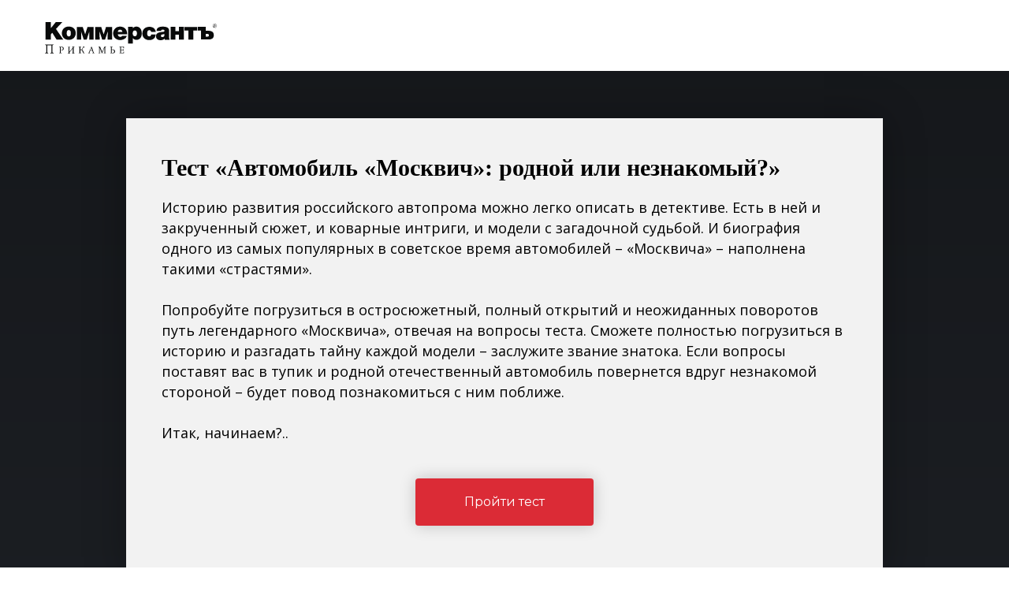

--- FILE ---
content_type: text/html; charset=UTF-8
request_url: http://xn----8sbpkknri1g1a.xn--p1acf/moskvich
body_size: 15472
content:
<!DOCTYPE html><html><head><meta charset="utf-8" /><meta http-equiv="Content-Type" content="text/html; charset=utf-8" /><meta name="viewport" content="width=device-width, initial-scale=1.0" /> <!--metatextblock--><title>Тест «Автомобиль «Москвич»</title><meta name="description" content="Тест «Автомобиль «Москвич»" /> <meta property="og:url" content="http://xn----8sbpkknri1g1a.xn--p1acf/moskvich" /><meta property="og:title" content="Тест «Автомобиль «Москвич»" /><meta property="og:description" content="Тест «Автомобиль «Москвич»" /><meta property="og:type" content="website" /><meta property="og:image" content="https://static.tildacdn.com/tild3838-3135-4136-a265-303765333861/det.jpg" /><link rel="canonical" href="http://xn----8sbpkknri1g1a.xn--p1acf/moskvich"><!--/metatextblock--><meta name="format-detection" content="telephone=no" /><meta http-equiv="x-dns-prefetch-control" content="on"><link rel="dns-prefetch" href="https://ws.tildacdn.com"><link rel="dns-prefetch" href="https://static.tildacdn.com"><link rel="shortcut icon" href="https://static.tildacdn.com/img/tildafavicon.ico" type="image/x-icon" /><!-- Assets --><script src="https://neo.tildacdn.com/js/tilda-fallback-1.0.min.js" async charset="utf-8"></script><link rel="stylesheet" href="https://static.tildacdn.com/css/tilda-grid-3.0.min.css" type="text/css" media="all" onerror="this.loaderr='y';"/><link rel="stylesheet" href="/tilda-blocks-page36256924.min.css?t=1708008021" type="text/css" media="all" onerror="this.loaderr='y';" /><link rel="preconnect" href="https://fonts.gstatic.com"><link href="https://fonts.googleapis.com/css2?family=Montserrat:wght@300;400;500;600;700&family=Open+Sans:wght@300;400;500;600;700&subset=latin,cyrillic" rel="stylesheet"><link rel="stylesheet" href="https://static.tildacdn.com/css/tilda-animation-2.0.min.css" type="text/css" media="all" onerror="this.loaderr='y';" /><link rel="stylesheet" href="https://static.tildacdn.com/css/highlight.min.css" type="text/css" media="all" onerror="this.loaderr='y';" /><link rel="stylesheet" href="https://fonts.googleapis.com/css?family=Literata:400,600,700&display=swap&subset=cyrillic" type="text/css" /><script nomodule src="https://static.tildacdn.com/js/tilda-polyfill-1.0.min.js" charset="utf-8"></script><script type="text/javascript">function t_onReady(func) {
if (document.readyState != 'loading') {
func();
} else {
document.addEventListener('DOMContentLoaded', func);
}
}
function t_onFuncLoad(funcName, okFunc, time) {
if (typeof window[funcName] === 'function') {
okFunc();
} else {
setTimeout(function() {
t_onFuncLoad(funcName, okFunc, time);
},(time || 100));
}
}function t396_initialScale(t){t=document.getElementById("rec"+t);if(t){t=t.querySelector(".t396__artboard");if(t){var e,r=document.documentElement.clientWidth,a=[];if(l=t.getAttribute("data-artboard-screens"))for(var l=l.split(","),i=0;i<l.length;i++)a[i]=parseInt(l[i],10);else a=[320,480,640,960,1200];for(i=0;i<a.length;i++){var o=a[i];o<=r&&(e=o)}var n="edit"===window.allrecords.getAttribute("data-tilda-mode"),d="center"===t396_getFieldValue(t,"valign",e,a),u="grid"===t396_getFieldValue(t,"upscale",e,a),c=t396_getFieldValue(t,"height_vh",e,a),g=t396_getFieldValue(t,"height",e,a),s=!!window.opr&&!!window.opr.addons||!!window.opera||-1!==navigator.userAgent.indexOf(" OPR/");if(!n&&d&&!u&&!c&&g&&!s){for(var _=parseFloat((r/e).toFixed(3)),f=[t,t.querySelector(".t396__carrier"),t.querySelector(".t396__filter")],i=0;i<f.length;i++)f[i].style.height=Math.floor(parseInt(g,10)*_)+"px";t396_scaleInitial__getElementsToScale(t).forEach(function(t){t.style.zoom=_})}}}}function t396_scaleInitial__getElementsToScale(t){t=Array.prototype.slice.call(t.querySelectorAll(".t396__elem"));if(!t.length)return[];var e=[];return(t=t.filter(function(t){t=t.closest('.t396__group[data-group-type-value="physical"]');return!t||(-1===e.indexOf(t)&&e.push(t),!1)})).concat(e)}function t396_getFieldValue(t,e,r,a){var l=a[a.length-1],i=r===l?t.getAttribute("data-artboard-"+e):t.getAttribute("data-artboard-"+e+"-res-"+r);if(!i)for(var o=0;o<a.length;o++){var n=a[o];if(!(n<=r)&&(i=n===l?t.getAttribute("data-artboard-"+e):t.getAttribute("data-artboard-"+e+"-res-"+n)))break}return i}</script><script src="https://static.tildacdn.com/js/jquery-1.10.2.min.js" charset="utf-8" onerror="this.loaderr='y';"></script> <script src="https://static.tildacdn.com/js/tilda-scripts-3.0.min.js" charset="utf-8" defer onerror="this.loaderr='y';"></script><script src="/tilda-blocks-page36256924.min.js?t=1708008021" charset="utf-8" async onerror="this.loaderr='y';"></script><script src="https://static.tildacdn.com/js/tilda-lazyload-1.0.min.js" charset="utf-8" async onerror="this.loaderr='y';"></script><script src="https://static.tildacdn.com/js/tilda-animation-2.0.min.js" charset="utf-8" async onerror="this.loaderr='y';"></script><script src="https://static.tildacdn.com/js/tilda-zero-1.1.min.js" charset="utf-8" async onerror="this.loaderr='y';"></script><script src="https://static.tildacdn.com/js/tilda-t806-quiz-1.0.min.js" charset="utf-8" async onerror="this.loaderr='y';"></script><script src="https://static.tildacdn.com/js/tilda-vote-1.1.min.js" charset="utf-8" async onerror="this.loaderr='y';"></script><script src="https://static.tildacdn.com/js/highlight.min.js" charset="utf-8" onerror="this.loaderr='y';"></script><script src="https://static.tildacdn.com/js/tilda-zero-scale-1.0.min.js" charset="utf-8" async onerror="this.loaderr='y';"></script><script src="https://static.tildacdn.com/js/tilda-events-1.0.min.js" charset="utf-8" async onerror="this.loaderr='y';"></script>
<script>
  document.addEventListener("DOMContentLoaded", function() {
    var button = document.querySelector(".t806__btn_restart");
    if (button) {
      button.onclick = function() {
        window.location.href = "https://moskvich-verra.ru/";
      };
    }
  });
</script>
<script type="text/javascript">window.dataLayer = window.dataLayer || [];</script><script type="text/javascript">(function () {
if((/bot|google|yandex|baidu|bing|msn|duckduckbot|teoma|slurp|crawler|spider|robot|crawling|facebook/i.test(navigator.userAgent))===false && typeof(sessionStorage)!='undefined' && sessionStorage.getItem('visited')!=='y' && document.visibilityState){
var style=document.createElement('style');
style.type='text/css';
style.innerHTML='@media screen and (min-width: 980px) {.t-records {opacity: 0;}.t-records_animated {-webkit-transition: opacity ease-in-out .2s;-moz-transition: opacity ease-in-out .2s;-o-transition: opacity ease-in-out .2s;transition: opacity ease-in-out .2s;}.t-records.t-records_visible {opacity: 1;}}';
document.getElementsByTagName('head')[0].appendChild(style);
function t_setvisRecs(){
var alr=document.querySelectorAll('.t-records');
Array.prototype.forEach.call(alr, function(el) {
el.classList.add("t-records_animated");
});
setTimeout(function () {
Array.prototype.forEach.call(alr, function(el) {
el.classList.add("t-records_visible");
});
sessionStorage.setItem("visited", "y");
}, 400);
} 
document.addEventListener('DOMContentLoaded', t_setvisRecs);
}
})();</script></head><body class="t-body" style="margin:0;"><!--allrecords--><div id="allrecords" class="t-records" data-hook="blocks-collection-content-node" data-tilda-project-id="1358009" data-tilda-page-id="36256924" data-tilda-page-alias="moskvich" data-tilda-formskey="e33927fee049b9f0819ac82d0484d21d" data-tilda-lazy="yes" data-tilda-page-headcode="yes" ><div id="rec592693631" class="r t-rec" style="background-color:#f2f3f5; " data-animationappear="off" data-record-type="396" data-bg-color="#f2f3f5"><!-- T396 --><style>#rec592693631 .t396__artboard {height: 90px; background-color: #ffffff; }#rec592693631 .t396__filter {height: 90px; }#rec592693631 .t396__carrier{height: 90px;background-position: center center;background-attachment: scroll;background-size: cover;background-repeat: no-repeat;}@media screen and (max-width: 1199px) {#rec592693631 .t396__artboard,#rec592693631 .t396__filter,#rec592693631 .t396__carrier {}#rec592693631 .t396__filter {}#rec592693631 .t396__carrier {background-attachment: scroll;}}@media screen and (max-width: 959px) {#rec592693631 .t396__artboard,#rec592693631 .t396__filter,#rec592693631 .t396__carrier {}#rec592693631 .t396__filter {}#rec592693631 .t396__carrier {background-attachment: scroll;}}@media screen and (max-width: 639px) {#rec592693631 .t396__artboard,#rec592693631 .t396__filter,#rec592693631 .t396__carrier {height: 100px;}#rec592693631 .t396__filter {}#rec592693631 .t396__carrier {background-attachment: scroll;}}@media screen and (max-width: 479px) {#rec592693631 .t396__artboard,#rec592693631 .t396__filter,#rec592693631 .t396__carrier {height: 100px;}#rec592693631 .t396__filter {}#rec592693631 .t396__carrier {background-attachment: scroll;}} #rec592693631 .tn-elem[data-elem-id="1555251223353"] { z-index: 1; top: 18px;left: calc(50% - 600px + 10px);width: 230px;}#rec592693631 .tn-elem[data-elem-id="1555251223353"] .tn-atom { background-position: center center;border-color: transparent ;border-style: solid ; }@media screen and (max-width: 1199px) {#rec592693631 .tn-elem[data-elem-id="1555251223353"] {top: 19px;left: calc(50% - 480px + 25px);}}@media screen and (max-width: 959px) {#rec592693631 .tn-elem[data-elem-id="1555251223353"] {top: 18px;left: calc(50% - 320px + 25px);}}@media screen and (max-width: 639px) {#rec592693631 .tn-elem[data-elem-id="1555251223353"] {top: 23px;left: calc(50% - 240px + 125px);}}@media screen and (max-width: 479px) {#rec592693631 .tn-elem[data-elem-id="1555251223353"] {top: 23px;left: calc(50% - 160px + 45px);}}</style><div class='t396'><div class="t396__artboard" data-artboard-recid="592693631" data-artboard-screens="320,480,640,960,1200" data-artboard-height="90" data-artboard-valign="center" data-artboard-height-res-320="100" data-artboard-height-res-480="100" 
><div class="t396__carrier" data-artboard-recid="592693631"></div><div class="t396__filter" data-artboard-recid="592693631"></div><div class='t396__elem tn-elem tn-elem__5926936311555251223353' data-elem-id='1555251223353' data-elem-type='image' data-field-top-value="18" data-field-left-value="10" data-field-width-value="230" data-field-axisy-value="top" data-field-axisx-value="left" data-field-container-value="grid" data-field-topunits-value="" data-field-leftunits-value="" data-field-heightunits-value="" data-field-widthunits-value="" data-field-filewidth-value="641" data-field-fileheight-value="150" data-field-top-res-320-value="23" data-field-left-res-320-value="45" data-field-top-res-480-value="23" data-field-left-res-480-value="125" data-field-top-res-640-value="18" data-field-left-res-640-value="25" data-field-top-res-960-value="19" data-field-left-res-960-value="25" 
><a class='tn-atom' href="https://www.kommersant.ru/regions/59" rel="nofollow" target="_blank" ><img class='tn-atom__img t-img' data-original='https://static.tildacdn.com/tild6361-3164-4532-a239-333032323736/logo.svg' alt='' imgfield='tn_img_1555251223353' /></a></div></div> </div> <script>t_onReady(function () {
t_onFuncLoad('t396_init', function () {
t396_init('592693631');
});
});</script><!-- /T396 --></div><div id="rec585711459" class="r t-rec t-rec_pt_60 t-rec_pb_75" style="padding-top:60px;padding-bottom:75px;background-color:#1e2126; " data-animationappear="off" data-record-type="806" data-bg-color="#1e2126"><!-- t806 --><div class="t806 t806__ru t806__test-reload t806__result-new-calc"><div class="t-container t-align_center"><div class="t806__col t-col t-col_10 t-prefix_1"><div class="t-valign_middle" style="min-height:;"><div class="t806__test t806__test_inner-space t-vote" style="background-color: #f2f2f2; box-shadow: 0px 0px 50px 0px rgba(0, 0, 0, 0.3);" data-vote-id="585711459" data-hook-content="covercontent" data-vote-type="multi" data-vote-visibility="yes"><div class="t806__start"><div class="t806__start-wrap"><div class="t806__start-title t-heading t-heading_md" field="title"><div style="text-align:left;font-family:'Roboto';" data-customstyle="yes"> <strong> <strong data-redactor-tag="strong">Тест «Автомобиль «Москвич»: родной или незнакомый?»</strong> </strong> </div></div><div class="t806__start-text t-text t-text_sm" field="descr"><div style="line-height:26px;text-align:left;" data-customstyle="yes">Историю развития российского автопрома можно легко описать в детективе. Есть в ней и закрученный сюжет, и коварные интриги, и модели с загадочной судьбой. И биография одного из самых популярных в советское время автомобилей – «Москвича» – наполнена такими «страстями».<br /> <br />Попробуйте погрузиться в остросюжетный, полный открытий и неожиданных поворотов путь легендарного «Москвича», отвечая на вопросы теста. Сможете полностью погрузиться в историю и разгадать тайну каждой модели – заслужите звание знатока. Если вопросы поставят вас в тупик и родной отечественный автомобиль повернется вдруг незнакомой стороной – будет повод познакомиться с ним поближе. <br /><br /> Итак, начинаем?..<br /></div></div><div class="t806__btn-wrapper"><div class="t-btn t-btn_md t806__start-btn" data-btneffects-first="btneffects-ripple" style="color:#ffffff;background-color:#db2b36;border-radius:4px; -moz-border-radius:4px; -webkit-border-radius:4px;font-weight:400;box-shadow: 0px 0px 20px 0px rgba(0, 0, 0, 0.2);"><table role="presentation" style="width:100%; height:100%;"><tbody><tr><td>Пройти тест</td></tr></tbody></table></div></div></div></div><div class="t806__question js-vote-question" data-question-id="1516092459370" data-question-num="1"><div class="t806__quest-info"><div class="t806__number t-uptitle t-uptitle_lg"></div><div class="t806__quest-text t-name t-name_lg" field="li_title__1516092459370">В каком году было подписано соглашение с компанией «Ford» о совместном строительстве в нашей стране завода по сборке автомобилей? <br /></div><div class="t806__quest-img"><img class="t-img" 
src="https://thb.tildacdn.com/tild3964-3264-4036-a365-313938316338/-/empty/det.jpg" data-original="https://static.tildacdn.com/tild3964-3264-4036-a365-313938316338/det.jpg" 
imgfield="li_img__1516092459370"
alt=""></div></div><div class="t806__answers" data-right-answer="3"><div class="t806__answer js-vote-item" data-answer-id="1"><div class="t-radio__wrapper"><label class="t806__answer-text t-radio__control t-descr t-descr_sm t-text_weight_plus"><input type="radio" name="" value="1" class="t806__input t-radio js-vote-btn"><div class="t806__answer-indicator t-radio__indicator"><div></div></div><span class="t806__answer-text_wrap">1930 год<br /></span></label><div class="t806__details t-text t-text_xs">История марки «Москвич» началась в мае 1929 года с подписания соглашения с компанией «Ford» о совместном строительстве «Государственного автозавода имени Коммунистического интернационала молодежи». С конца 1930-го до 1934 года здесь собирали легковые и грузовые модели марки «Ford». С 1934 года на заводе, ставшем филиалом ГАЗ, была налажена сборка автомобилей ГАЗ-А. В начале 1939 года предприятие переименовали в «Московский автомобильный завод имени Коммунистического интернационала молодежи».<br /><br /><br />истчоник фото <a href="https://globalcorporations.ru/" style="color: rgb(17, 85, 204); text-decoration-line: underline;">globalcorporations.ru</a></div></div><div class="t-vote__btn-res t-descr t-descr_xs" style="display:none;"><svg role="presentation" class="t806__answer-icon" height="18" viewBox="0 0 24 24" width="18" xmlns="http://www.w3.org/2000/svg"><path d="M12 12c2.21 0 4-1.79 4-4s-1.79-4-4-4-4 1.79-4 4 1.79 4 4 4zm0 2c-2.67 0-8 1.34-8 4v2h16v-2c0-2.66-5.33-4-8-4z"/><path d="M0 0h24v24H0z" fill="none"/></svg><span class="t-vote__btn-res__percent js-vote-percent" >0%</span></div></div><div class="t806__answer js-vote-item" data-answer-id="2"><div class="t-radio__wrapper"><label class="t806__answer-text t-radio__control t-descr t-descr_sm t-text_weight_plus"><input type="radio" name="" value="2" class="t806__input t-radio js-vote-btn"><div class="t806__answer-indicator t-radio__indicator"><div></div></div><span class="t806__answer-text_wrap">1934 год<br /></span></label><div class="t806__details t-text t-text_xs">История марки «Москвич» началась в мае 1929 года с подписания соглашения с компанией «Ford» о совместном строительстве «Государственного автозавода имени Коммунистического интернационала молодежи». С конца 1930-го до 1934 года здесь собирали легковые и грузовые модели марки «Ford». С 1934 года на заводе, ставшем филиалом ГАЗ, была налажена сборка автомобилей ГАЗ-А. В начале 1939 года предприятие переименовали в «Московский автомобильный завод имени Коммунистического интернационала молодежи».<br /><br /><br />истчоник фото <a href="https://globalcorporations.ru/" style="color: rgb(17, 85, 204); text-decoration-line: underline;">globalcorporations.ru</a></div></div><div class="t-vote__btn-res t-descr t-descr_xs" style="display:none;"><svg role="presentation" class="t806__answer-icon" height="18" viewBox="0 0 24 24" width="18" xmlns="http://www.w3.org/2000/svg"><path d="M12 12c2.21 0 4-1.79 4-4s-1.79-4-4-4-4 1.79-4 4 1.79 4 4 4zm0 2c-2.67 0-8 1.34-8 4v2h16v-2c0-2.66-5.33-4-8-4z"/><path d="M0 0h24v24H0z" fill="none"/></svg><span class="t-vote__btn-res__percent js-vote-percent" >0%</span></div></div><div class="t806__answer js-vote-item" data-answer-id="3"><div class="t-radio__wrapper"><label class="t806__answer-text t-radio__control t-descr t-descr_sm t-text_weight_plus"><input type="radio" name="" value="3" class="t806__input t-radio js-vote-btn"><div class="t806__answer-indicator t-radio__indicator"><div></div></div><span class="t806__answer-text_wrap">1929 год</span></label><div class="t806__details t-text t-text_xs">История марки «Москвич» началась в мае 1929 года с подписания соглашения с компанией «Ford» о совместном строительстве «Государственного автозавода имени Коммунистического интернационала молодежи». С конца 1930-го до 1934 года здесь собирали легковые и грузовые модели марки «Ford». С 1934 года на заводе, ставшем филиалом ГАЗ, была налажена сборка автомобилей ГАЗ-А. В начале 1939 года предприятие переименовали в «Московский автомобильный завод имени Коммунистического интернационала молодежи».<br /><br /><br />истчоник фото <a href="https://globalcorporations.ru/" style="color: rgb(17, 85, 204); text-decoration-line: underline;">globalcorporations.ru</a></div></div><div class="t-vote__btn-res t-descr t-descr_xs" style="display:none;"><svg role="presentation" class="t806__answer-icon" height="18" viewBox="0 0 24 24" width="18" xmlns="http://www.w3.org/2000/svg"><path d="M12 12c2.21 0 4-1.79 4-4s-1.79-4-4-4-4 1.79-4 4 1.79 4 4 4zm0 2c-2.67 0-8 1.34-8 4v2h16v-2c0-2.66-5.33-4-8-4z"/><path d="M0 0h24v24H0z" fill="none"/></svg><span class="t-vote__btn-res__percent js-vote-percent" >0%</span></div></div><div class="t806__answer js-vote-item" data-answer-id="4"><div class="t-radio__wrapper"><label class="t806__answer-text t-radio__control t-descr t-descr_sm t-text_weight_plus"><input type="radio" name="" value="4" class="t806__input t-radio js-vote-btn"><div class="t806__answer-indicator t-radio__indicator"><div></div></div><span class="t806__answer-text_wrap">1945 год</span></label><div class="t806__details t-text t-text_xs">История марки «Москвич» началась в мае 1929 года с подписания соглашения с компанией «Ford» о совместном строительстве «Государственного автозавода имени Коммунистического интернационала молодежи». С конца 1930-го до 1934 года здесь собирали легковые и грузовые модели марки «Ford». С 1934 года на заводе, ставшем филиалом ГАЗ, была налажена сборка автомобилей ГАЗ-А. В начале 1939 года предприятие переименовали в «Московский автомобильный завод имени Коммунистического интернационала молодежи».<br /><br /><br />истчоник фото <a href="https://globalcorporations.ru/" target="_blank" style="" rel="nofollow">globalcorporations.ru</a></div></div><div class="t-vote__btn-res t-descr t-descr_xs" style="display:none;"><svg role="presentation" class="t806__answer-icon" height="18" viewBox="0 0 24 24" width="18" xmlns="http://www.w3.org/2000/svg"><path d="M12 12c2.21 0 4-1.79 4-4s-1.79-4-4-4-4 1.79-4 4 1.79 4 4 4zm0 2c-2.67 0-8 1.34-8 4v2h16v-2c0-2.66-5.33-4-8-4z"/><path d="M0 0h24v24H0z" fill="none"/></svg><span class="t-vote__btn-res__percent js-vote-percent" >0%</span></div></div></div><div class="t806__btn-wrapper"><div class="t-btn t-btn_md t806__btn_next" style="color:#ffffff;background-color:#db2b36;border-radius:4px; -moz-border-radius:4px; -webkit-border-radius:4px;font-weight:400;box-shadow: 0px 0px 20px 0px rgba(0, 0, 0, 0.2);"><table role="presentation" style="width:100%; height:100%;"><tbody><tr><td>Далее</td></tr></tbody></table></div><div class="t-btn t-btn_md t806__btn_check" style="color:#ffffff;background-color:#db2b36;border-radius:4px; -moz-border-radius:4px; -webkit-border-radius:4px;font-weight:400;box-shadow: 0px 0px 20px 0px rgba(0, 0, 0, 0.2);"><table role="presentation" style="width:100%; height:100%;"><tbody><tr><td>Проверить</td></tr></tbody></table></div><div class="t-btn t-btn_md t806__btn_result js-sendvote-btn" style="color:#ffffff;background-color:#db2b36;border-radius:4px; -moz-border-radius:4px; -webkit-border-radius:4px;font-weight:400;box-shadow: 0px 0px 20px 0px rgba(0, 0, 0, 0.2);"><table role="presentation" style="width:100%; height:100%;"><tbody><tr><td>Узнать результат</td></tr></tbody></table></div></div></div><div class="t806__question js-vote-question" data-question-id="1684327560352" data-question-num="2"><div class="t806__quest-info"><div class="t806__number t-uptitle t-uptitle_lg"></div><div class="t806__quest-text t-name t-name_lg" field="li_title__1684327560352">Какие модели малолитражек выпустили на заводе до разработки первого «Москвича»?</div><div class="t806__quest-img"><img class="t-img" 
src="https://thb.tildacdn.com/tild6333-6166-4432-b564-326633663665/-/empty/2__KIM-10-50_.jpg" data-original="https://static.tildacdn.com/tild6333-6166-4432-b564-326633663665/2__KIM-10-50_.jpg" 
imgfield="li_img__1684327560352"
alt=""></div></div><div class="t806__answers" data-right-answer="1"><div class="t806__answer js-vote-item" data-answer-id="1"><div class="t-radio__wrapper"><label class="t806__answer-text t-radio__control t-descr t-descr_sm t-text_weight_plus"><input type="radio" name="" value="1" class="t806__input t-radio js-vote-btn"><div class="t806__answer-indicator t-radio__indicator"><div></div></div><span class="t806__answer-text_wrap">КИМ 10-50, КИМ 10-51, КИМ 10-52</span></label><div class="t806__details t-text t-text_xs">В апреле 1940 года на «Московском заводе имени Коммунистического интернационала молодежи» (сокращенно – КИМ) сошли с конвейера первые серийные образцы малолитражки КИМ 10-50. За основу был взят американский «Ford Prefect» с видоизмененным кузовом.<br /><br /> В начале 1941 года автомобиль КИМ 10-51 вышел в двухдверном кузове с матерчатым складывающимся тентом и боковинами из брезента с целлулоидными окнами. Автомобиль предназначался для эксплуатации в южных республиках СССР.<br /><br /> Модификация КИМ 10-52 вышла с четырьмя дверями в начале войны. Было выпущено всего два экземпляра машины. Единственный КИМ 10-52, дошедший до наших дней, выставлен в Московском политехническом музее.<br /><br /> Фото: Википедия<br /><br /></div></div><div class="t-vote__btn-res t-descr t-descr_xs" style="display:none;"><svg role="presentation" class="t806__answer-icon" height="18" viewBox="0 0 24 24" width="18" xmlns="http://www.w3.org/2000/svg"><path d="M12 12c2.21 0 4-1.79 4-4s-1.79-4-4-4-4 1.79-4 4 1.79 4 4 4zm0 2c-2.67 0-8 1.34-8 4v2h16v-2c0-2.66-5.33-4-8-4z"/><path d="M0 0h24v24H0z" fill="none"/></svg><span class="t-vote__btn-res__percent js-vote-percent" >0%</span></div></div><div class="t806__answer js-vote-item" data-answer-id="2"><div class="t-radio__wrapper"><label class="t806__answer-text t-radio__control t-descr t-descr_sm t-text_weight_plus"><input type="radio" name="" value="2" class="t806__input t-radio js-vote-btn"><div class="t806__answer-indicator t-radio__indicator"><div></div></div><span class="t806__answer-text_wrap">КАМ 10-50, КАМ 10-51, КАМ 10-52</span></label><div class="t806__details t-text t-text_xs">В апреле 1940 года на «Московском заводе имени Коммунистического интернационала молодежи» (сокращенно – КИМ) сошли с конвейера первые серийные образцы малолитражки КИМ 10-50. За основу был взят американский «Ford Prefect» с видоизмененным кузовом.<br /><br />В начале 1941 года автомобиль КИМ 10-51 вышел в двухдверном кузове с матерчатым складывающимся тентом и боковинами из брезента с целлулоидными окнами. Автомобиль предназначался для эксплуатации в южных республиках СССР.<br /><br />Модификация КИМ 10-52 вышла с четырьмя дверями в начале войны. Было выпущено всего два экземпляра машины. Единственный КИМ 10-52, дошедший до наших дней, выставлен в Московском политехническом музее.<br /><br />Фото: Википедия<br /></div></div><div class="t-vote__btn-res t-descr t-descr_xs" style="display:none;"><svg role="presentation" class="t806__answer-icon" height="18" viewBox="0 0 24 24" width="18" xmlns="http://www.w3.org/2000/svg"><path d="M12 12c2.21 0 4-1.79 4-4s-1.79-4-4-4-4 1.79-4 4 1.79 4 4 4zm0 2c-2.67 0-8 1.34-8 4v2h16v-2c0-2.66-5.33-4-8-4z"/><path d="M0 0h24v24H0z" fill="none"/></svg><span class="t-vote__btn-res__percent js-vote-percent" >0%</span></div></div><div class="t806__answer js-vote-item" data-answer-id="3"><div class="t-radio__wrapper"><label class="t806__answer-text t-radio__control t-descr t-descr_sm t-text_weight_plus"><input type="radio" name="" value="3" class="t806__input t-radio js-vote-btn"><div class="t806__answer-indicator t-radio__indicator"><div></div></div><span class="t806__answer-text_wrap">КИМ 10-50, КИМ 10-51, КАМ 10-50-1, КИМ 10-52</span></label><div class="t806__details t-text t-text_xs">В апреле 1940 года на «Московском заводе имени Коммунистического интернационала молодежи» (сокращенно – КИМ) сошли с конвейера первые серийные образцы малолитражки КИМ 10-50. За основу был взят американский «Ford Prefect» с видоизмененным кузовом.<br /><br />В начале 1941 года автомобиль КИМ 10-51 вышел в двухдверном кузове с матерчатым складывающимся тентом и боковинами из брезента с целлулоидными окнами. Автомобиль предназначался для эксплуатации в южных республиках СССР.<br /><br />Модификация КИМ 10-52 вышла с четырьмя дверями в начале войны. Было выпущено всего два экземпляра машины. Единственный КИМ 10-52, дошедший до наших дней, выставлен в Московском политехническом музее.<br /><br />Фото: Википедия<br /></div></div><div class="t-vote__btn-res t-descr t-descr_xs" style="display:none;"><svg role="presentation" class="t806__answer-icon" height="18" viewBox="0 0 24 24" width="18" xmlns="http://www.w3.org/2000/svg"><path d="M12 12c2.21 0 4-1.79 4-4s-1.79-4-4-4-4 1.79-4 4 1.79 4 4 4zm0 2c-2.67 0-8 1.34-8 4v2h16v-2c0-2.66-5.33-4-8-4z"/><path d="M0 0h24v24H0z" fill="none"/></svg><span class="t-vote__btn-res__percent js-vote-percent" >0%</span></div></div><div class="t806__answer js-vote-item" data-answer-id="4"><div class="t-radio__wrapper"><label class="t806__answer-text t-radio__control t-descr t-descr_sm t-text_weight_plus"><input type="radio" name="" value="4" class="t806__input t-radio js-vote-btn"><div class="t806__answer-indicator t-radio__indicator"><div></div></div><span class="t806__answer-text_wrap">КАМ 10-50, КИМ 10-51, КАМ 10-52, КИМ 10-52-1</span></label><div class="t806__details t-text t-text_xs">В апреле 1940 года на «Московском заводе имени Коммунистического интернационала молодежи» (сокращенно – КИМ) сошли с конвейера первые серийные образцы малолитражки КИМ 10-50. За основу был взят американский «Ford Prefect» с видоизмененным кузовом.<br /><br />В начале 1941 года автомобиль КИМ 10-51 вышел в двухдверном кузове с матерчатым складывающимся тентом и боковинами из брезента с целлулоидными окнами. Автомобиль предназначался для эксплуатации в южных республиках СССР.<br /><br />Модификация КИМ 10-52 вышла с четырьмя дверями в начале войны. Было выпущено всего два экземпляра машины. Единственный КИМ 10-52, дошедший до наших дней, выставлен в Московском политехническом музее.<br /><br />Фото: Википедия<br /></div></div><div class="t-vote__btn-res t-descr t-descr_xs" style="display:none;"><svg role="presentation" class="t806__answer-icon" height="18" viewBox="0 0 24 24" width="18" xmlns="http://www.w3.org/2000/svg"><path d="M12 12c2.21 0 4-1.79 4-4s-1.79-4-4-4-4 1.79-4 4 1.79 4 4 4zm0 2c-2.67 0-8 1.34-8 4v2h16v-2c0-2.66-5.33-4-8-4z"/><path d="M0 0h24v24H0z" fill="none"/></svg><span class="t-vote__btn-res__percent js-vote-percent" >0%</span></div></div></div><div class="t806__btn-wrapper"><div class="t-btn t-btn_md t806__btn_next" style="color:#ffffff;background-color:#db2b36;border-radius:4px; -moz-border-radius:4px; -webkit-border-radius:4px;font-weight:400;box-shadow: 0px 0px 20px 0px rgba(0, 0, 0, 0.2);"><table role="presentation" style="width:100%; height:100%;"><tbody><tr><td>Далее</td></tr></tbody></table></div><div class="t-btn t-btn_md t806__btn_check" style="color:#ffffff;background-color:#db2b36;border-radius:4px; -moz-border-radius:4px; -webkit-border-radius:4px;font-weight:400;box-shadow: 0px 0px 20px 0px rgba(0, 0, 0, 0.2);"><table role="presentation" style="width:100%; height:100%;"><tbody><tr><td>Проверить</td></tr></tbody></table></div><div class="t-btn t-btn_md t806__btn_result js-sendvote-btn" style="color:#ffffff;background-color:#db2b36;border-radius:4px; -moz-border-radius:4px; -webkit-border-radius:4px;font-weight:400;box-shadow: 0px 0px 20px 0px rgba(0, 0, 0, 0.2);"><table role="presentation" style="width:100%; height:100%;"><tbody><tr><td>Узнать результат</td></tr></tbody></table></div></div></div><div class="t806__question js-vote-question" data-question-id="1684327664794" data-question-num="3"><div class="t806__quest-info"><div class="t806__number t-uptitle t-uptitle_lg"></div><div class="t806__quest-text t-name t-name_lg" field="li_title__1684327664794">История автомобиля «Москвич» начинается с модели 400-420, выпущенной в начале декабря 1946 года. А что обозначали эти цифры?</div><div class="t806__quest-img"><img class="t-img" 
src="https://thb.tildacdn.com/tild3831-3661-4437-b339-353133393136/-/empty/3__400-42.jpg" data-original="https://static.tildacdn.com/tild3831-3661-4437-b339-353133393136/3__400-42.jpg" 
imgfield="li_img__1684327664794"
alt=""></div></div><div class="t806__answers" data-right-answer="3"><div class="t806__answer js-vote-item" data-answer-id="1"><div class="t-radio__wrapper"><label class="t806__answer-text t-radio__control t-descr t-descr_sm t-text_weight_plus"><input type="radio" name="" value="1" class="t806__input t-radio js-vote-btn"><div class="t806__answer-indicator t-radio__indicator"><div></div></div><span class="t806__answer-text_wrap">400 – масса машины, 420 – длина кузова</span></label><div class="t806__details t-text t-text_xs">Первое число цифрового индекса этого семейства автомобилей указывало на модель двигателя, а второе обозначало модификацию кузова.<br /><br />Фото: Википедия</div></div><div class="t-vote__btn-res t-descr t-descr_xs" style="display:none;"><svg role="presentation" class="t806__answer-icon" height="18" viewBox="0 0 24 24" width="18" xmlns="http://www.w3.org/2000/svg"><path d="M12 12c2.21 0 4-1.79 4-4s-1.79-4-4-4-4 1.79-4 4 1.79 4 4 4zm0 2c-2.67 0-8 1.34-8 4v2h16v-2c0-2.66-5.33-4-8-4z"/><path d="M0 0h24v24H0z" fill="none"/></svg><span class="t-vote__btn-res__percent js-vote-percent" >0%</span></div></div><div class="t806__answer js-vote-item" data-answer-id="2"><div class="t-radio__wrapper"><label class="t806__answer-text t-radio__control t-descr t-descr_sm t-text_weight_plus"><input type="radio" name="" value="2" class="t806__input t-radio js-vote-btn"><div class="t806__answer-indicator t-radio__indicator"><div></div></div><span class="t806__answer-text_wrap">400 – рабочий объем двигателя, 420 – масса автомобиля</span></label><div class="t806__details t-text t-text_xs">Первое число цифрового индекса этого семейства автомобилей указывало на модель двигателя, а второе обозначало модификацию кузова.<br /><br />Фото: Википедия</div></div><div class="t-vote__btn-res t-descr t-descr_xs" style="display:none;"><svg role="presentation" class="t806__answer-icon" height="18" viewBox="0 0 24 24" width="18" xmlns="http://www.w3.org/2000/svg"><path d="M12 12c2.21 0 4-1.79 4-4s-1.79-4-4-4-4 1.79-4 4 1.79 4 4 4zm0 2c-2.67 0-8 1.34-8 4v2h16v-2c0-2.66-5.33-4-8-4z"/><path d="M0 0h24v24H0z" fill="none"/></svg><span class="t-vote__btn-res__percent js-vote-percent" >0%</span></div></div><div class="t806__answer js-vote-item" data-answer-id="3"><div class="t-radio__wrapper"><label class="t806__answer-text t-radio__control t-descr t-descr_sm t-text_weight_plus"><input type="radio" name="" value="3" class="t806__input t-radio js-vote-btn"><div class="t806__answer-indicator t-radio__indicator"><div></div></div><span class="t806__answer-text_wrap">400 – модель двигателя, 420 – модификация кузова</span></label><div class="t806__details t-text t-text_xs">Первое число цифрового индекса этого семейства автомобилей указывало на модель двигателя, а второе обозначало модификацию кузова.<br /><br /> Фото: Википедия<br /></div></div><div class="t-vote__btn-res t-descr t-descr_xs" style="display:none;"><svg role="presentation" class="t806__answer-icon" height="18" viewBox="0 0 24 24" width="18" xmlns="http://www.w3.org/2000/svg"><path d="M12 12c2.21 0 4-1.79 4-4s-1.79-4-4-4-4 1.79-4 4 1.79 4 4 4zm0 2c-2.67 0-8 1.34-8 4v2h16v-2c0-2.66-5.33-4-8-4z"/><path d="M0 0h24v24H0z" fill="none"/></svg><span class="t-vote__btn-res__percent js-vote-percent" >0%</span></div></div><div class="t806__answer js-vote-item" data-answer-id="4"><div class="t-radio__wrapper"><label class="t806__answer-text t-radio__control t-descr t-descr_sm t-text_weight_plus"><input type="radio" name="" value="4" class="t806__input t-radio js-vote-btn"><div class="t806__answer-indicator t-radio__indicator"><div></div></div><span class="t806__answer-text_wrap">400 – максимально допустимая нагрузка на переднюю ось, 420 – максимально допустимая нагрузка на заднюю ось</span></label><div class="t806__details t-text t-text_xs">Первое число цифрового индекса этого семейства автомобилей указывало на модель двигателя, а второе обозначало модификацию кузова.<br /><br />Фото: Википедия</div></div><div class="t-vote__btn-res t-descr t-descr_xs" style="display:none;"><svg role="presentation" class="t806__answer-icon" height="18" viewBox="0 0 24 24" width="18" xmlns="http://www.w3.org/2000/svg"><path d="M12 12c2.21 0 4-1.79 4-4s-1.79-4-4-4-4 1.79-4 4 1.79 4 4 4zm0 2c-2.67 0-8 1.34-8 4v2h16v-2c0-2.66-5.33-4-8-4z"/><path d="M0 0h24v24H0z" fill="none"/></svg><span class="t-vote__btn-res__percent js-vote-percent" >0%</span></div></div></div><div class="t806__btn-wrapper"><div class="t-btn t-btn_md t806__btn_next" style="color:#ffffff;background-color:#db2b36;border-radius:4px; -moz-border-radius:4px; -webkit-border-radius:4px;font-weight:400;box-shadow: 0px 0px 20px 0px rgba(0, 0, 0, 0.2);"><table role="presentation" style="width:100%; height:100%;"><tbody><tr><td>Далее</td></tr></tbody></table></div><div class="t-btn t-btn_md t806__btn_check" style="color:#ffffff;background-color:#db2b36;border-radius:4px; -moz-border-radius:4px; -webkit-border-radius:4px;font-weight:400;box-shadow: 0px 0px 20px 0px rgba(0, 0, 0, 0.2);"><table role="presentation" style="width:100%; height:100%;"><tbody><tr><td>Проверить</td></tr></tbody></table></div><div class="t-btn t-btn_md t806__btn_result js-sendvote-btn" style="color:#ffffff;background-color:#db2b36;border-radius:4px; -moz-border-radius:4px; -webkit-border-radius:4px;font-weight:400;box-shadow: 0px 0px 20px 0px rgba(0, 0, 0, 0.2);"><table role="presentation" style="width:100%; height:100%;"><tbody><tr><td>Узнать результат</td></tr></tbody></table></div></div></div><div class="t806__question js-vote-question" data-question-id="1684327755187" data-question-num="4"><div class="t806__quest-info"><div class="t806__number t-uptitle t-uptitle_lg"></div><div class="t806__quest-text t-name t-name_lg" field="li_title__1684327755187">«Москвич-400-422» представлял собой фургон из деревянного бруса и металла. А для каких перевозок он использовался?</div><div class="t806__quest-img"><img class="t-img" 
src="https://thb.tildacdn.com/tild3930-6361-4462-a432-323766366332/-/empty/4___400-422.jpg" data-original="https://static.tildacdn.com/tild3930-6361-4462-a432-323766366332/4___400-422.jpg" 
imgfield="li_img__1684327755187"
alt=""></div></div><div class="t806__answers" data-right-answer="4"><div class="t806__answer js-vote-item" data-answer-id="1"><div class="t-radio__wrapper"><label class="t806__answer-text t-radio__control t-descr t-descr_sm t-text_weight_plus"><input type="radio" name="" value="1" class="t806__input t-radio js-vote-btn"><div class="t806__answer-indicator t-radio__indicator"><div></div></div><span class="t806__answer-text_wrap">Для перевозок по бездорожью</span></label><div class="t806__details t-text t-text_xs">Автомобиль разработки 1949 года отличался несущим полом с обилием деталей из дерева и небольшим сроком эксплуатации. «Списанные» автомобили поступали в автошколы ДОСААФ, где служили наглядными пособиями и стендами. «Москвич-400-422» выпускался вплоть до 1956 года.<br /><br />Фото: www.drive2.ru</div></div><div class="t-vote__btn-res t-descr t-descr_xs" style="display:none;"><svg role="presentation" class="t806__answer-icon" height="18" viewBox="0 0 24 24" width="18" xmlns="http://www.w3.org/2000/svg"><path d="M12 12c2.21 0 4-1.79 4-4s-1.79-4-4-4-4 1.79-4 4 1.79 4 4 4zm0 2c-2.67 0-8 1.34-8 4v2h16v-2c0-2.66-5.33-4-8-4z"/><path d="M0 0h24v24H0z" fill="none"/></svg><span class="t-vote__btn-res__percent js-vote-percent" >0%</span></div></div><div class="t806__answer js-vote-item" data-answer-id="2"><div class="t-radio__wrapper"><label class="t806__answer-text t-radio__control t-descr t-descr_sm t-text_weight_plus"><input type="radio" name="" value="2" class="t806__input t-radio js-vote-btn"><div class="t806__answer-indicator t-radio__indicator"><div></div></div><span class="t806__answer-text_wrap">Для участия в гонках</span></label><div class="t806__details t-text t-text_xs">Автомобиль разработки 1949 года отличался несущим полом с обилием деталей из дерева и небольшим сроком эксплуатации. «Списанные» автомобили поступали в автошколы ДОСААФ, где служили наглядными пособиями и стендами. «Москвич-400-422» выпускался вплоть до 1956 года.<br /><br />Фото: www.drive2.ru</div></div><div class="t-vote__btn-res t-descr t-descr_xs" style="display:none;"><svg role="presentation" class="t806__answer-icon" height="18" viewBox="0 0 24 24" width="18" xmlns="http://www.w3.org/2000/svg"><path d="M12 12c2.21 0 4-1.79 4-4s-1.79-4-4-4-4 1.79-4 4 1.79 4 4 4zm0 2c-2.67 0-8 1.34-8 4v2h16v-2c0-2.66-5.33-4-8-4z"/><path d="M0 0h24v24H0z" fill="none"/></svg><span class="t-vote__btn-res__percent js-vote-percent" >0%</span></div></div><div class="t806__answer js-vote-item" data-answer-id="3"><div class="t-radio__wrapper"><label class="t806__answer-text t-radio__control t-descr t-descr_sm t-text_weight_plus"><input type="radio" name="" value="3" class="t806__input t-radio js-vote-btn"><div class="t806__answer-indicator t-radio__indicator"><div></div></div><span class="t806__answer-text_wrap">Для перевозки пассажиров</span></label><div class="t806__details t-text t-text_xs">Автомобиль разработки 1949 года отличался несущим полом с обилием деталей из дерева и небольшим сроком эксплуатации. «Списанные» автомобили поступали в автошколы ДОСААФ, где служили наглядными пособиями и стендами. «Москвич-400-422» выпускался вплоть до 1956 года.<br /><br />Фото: www.drive2.ru</div></div><div class="t-vote__btn-res t-descr t-descr_xs" style="display:none;"><svg role="presentation" class="t806__answer-icon" height="18" viewBox="0 0 24 24" width="18" xmlns="http://www.w3.org/2000/svg"><path d="M12 12c2.21 0 4-1.79 4-4s-1.79-4-4-4-4 1.79-4 4 1.79 4 4 4zm0 2c-2.67 0-8 1.34-8 4v2h16v-2c0-2.66-5.33-4-8-4z"/><path d="M0 0h24v24H0z" fill="none"/></svg><span class="t-vote__btn-res__percent js-vote-percent" >0%</span></div></div><div class="t806__answer js-vote-item" data-answer-id="4"><div class="t-radio__wrapper"><label class="t806__answer-text t-radio__control t-descr t-descr_sm t-text_weight_plus"><input type="radio" name="" value="4" class="t806__input t-radio js-vote-btn"><div class="t806__answer-indicator t-radio__indicator"><div></div></div><span class="t806__answer-text_wrap">Для инкассации и почтовых перевозок</span></label><div class="t806__details t-text t-text_xs">Автомобиль разработки 1949 года отличался несущим полом с обилием деталей из дерева и небольшим сроком эксплуатации. «Списанные» автомобили поступали в автошколы ДОСААФ, где служили наглядными пособиями и стендами. «Москвич-400-422» выпускался вплоть до 1956 года.<br /><br /> Фото: www.drive2.ru<br /></div></div><div class="t-vote__btn-res t-descr t-descr_xs" style="display:none;"><svg role="presentation" class="t806__answer-icon" height="18" viewBox="0 0 24 24" width="18" xmlns="http://www.w3.org/2000/svg"><path d="M12 12c2.21 0 4-1.79 4-4s-1.79-4-4-4-4 1.79-4 4 1.79 4 4 4zm0 2c-2.67 0-8 1.34-8 4v2h16v-2c0-2.66-5.33-4-8-4z"/><path d="M0 0h24v24H0z" fill="none"/></svg><span class="t-vote__btn-res__percent js-vote-percent" >0%</span></div></div></div><div class="t806__btn-wrapper"><div class="t-btn t-btn_md t806__btn_next" style="color:#ffffff;background-color:#db2b36;border-radius:4px; -moz-border-radius:4px; -webkit-border-radius:4px;font-weight:400;box-shadow: 0px 0px 20px 0px rgba(0, 0, 0, 0.2);"><table role="presentation" style="width:100%; height:100%;"><tbody><tr><td>Далее</td></tr></tbody></table></div><div class="t-btn t-btn_md t806__btn_check" style="color:#ffffff;background-color:#db2b36;border-radius:4px; -moz-border-radius:4px; -webkit-border-radius:4px;font-weight:400;box-shadow: 0px 0px 20px 0px rgba(0, 0, 0, 0.2);"><table role="presentation" style="width:100%; height:100%;"><tbody><tr><td>Проверить</td></tr></tbody></table></div><div class="t-btn t-btn_md t806__btn_result js-sendvote-btn" style="color:#ffffff;background-color:#db2b36;border-radius:4px; -moz-border-radius:4px; -webkit-border-radius:4px;font-weight:400;box-shadow: 0px 0px 20px 0px rgba(0, 0, 0, 0.2);"><table role="presentation" style="width:100%; height:100%;"><tbody><tr><td>Узнать результат</td></tr></tbody></table></div></div></div><div class="t806__question js-vote-question" data-question-id="1684327836918" data-question-num="5"><div class="t806__quest-info"><div class="t806__number t-uptitle t-uptitle_lg"></div><div class="t806__quest-text t-name t-name_lg" field="li_title__1684327836918">Какая модель автомобиля «Москвич» в начале 1960-х годов хорошо продавалась на экспорт и пользовалась популярностью у жителей Европы?</div><div class="t806__quest-img"><img class="t-img" 
src="https://thb.tildacdn.com/tild6261-6139-4166-a235-633830663332/-/empty/5___407.jpg" data-original="https://static.tildacdn.com/tild6261-6139-4166-a235-633830663332/5___407.jpg" 
imgfield="li_img__1684327836918"
alt=""></div></div><div class="t806__answers" data-right-answer="3"><div class="t806__answer js-vote-item" data-answer-id="1"><div class="t-radio__wrapper"><label class="t806__answer-text t-radio__control t-descr t-descr_sm t-text_weight_plus"><input type="radio" name="" value="1" class="t806__input t-radio js-vote-btn"><div class="t806__answer-indicator t-radio__indicator"><div></div></div><span class="t806__answer-text_wrap">«Москвич-402»</span></label><div class="t806__details t-text t-text_xs">Модель выпускалась с 1958 по 1963 год. У машины был новый мотор мощностью 45 л. с. с верхним расположением клапанов и головкой цилиндров из алюминия. В начале 1959 года на автомобиль стали устанавливать четырехступенчатую КПП, а чуть позже – задний мост гипоидного типа, улучшенные версии которого используются до сих пор.<br /><br />Более 50% автомобилей «Москвич-407» продавалось на экспорт. Модель пользовалась спросом не только в соцстранах, но и у финнов, норвежцев и французов.<br /><br />Фото: www.drive2.ru</div></div><div class="t-vote__btn-res t-descr t-descr_xs" style="display:none;"><svg role="presentation" class="t806__answer-icon" height="18" viewBox="0 0 24 24" width="18" xmlns="http://www.w3.org/2000/svg"><path d="M12 12c2.21 0 4-1.79 4-4s-1.79-4-4-4-4 1.79-4 4 1.79 4 4 4zm0 2c-2.67 0-8 1.34-8 4v2h16v-2c0-2.66-5.33-4-8-4z"/><path d="M0 0h24v24H0z" fill="none"/></svg><span class="t-vote__btn-res__percent js-vote-percent" >0%</span></div></div><div class="t806__answer js-vote-item" data-answer-id="2"><div class="t-radio__wrapper"><label class="t806__answer-text t-radio__control t-descr t-descr_sm t-text_weight_plus"><input type="radio" name="" value="2" class="t806__input t-radio js-vote-btn"><div class="t806__answer-indicator t-radio__indicator"><div></div></div><span class="t806__answer-text_wrap">«Москвич-403»</span></label><div class="t806__details t-text t-text_xs">Модель выпускалась с 1958 по 1963 год. У машины был новый мотор мощностью 45 л. с. с верхним расположением клапанов и головкой цилиндров из алюминия. В начале 1959 года на автомобиль стали устанавливать четырехступенчатую КПП, а чуть позже – задний мост гипоидного типа, улучшенные версии которого используются до сих пор.<br /><br />Более 50% автомобилей «Москвич-407» продавалось на экспорт. Модель пользовалась спросом не только в соцстранах, но и у финнов, норвежцев и французов.<br /><br />Фото: www.drive2.ru</div></div><div class="t-vote__btn-res t-descr t-descr_xs" style="display:none;"><svg role="presentation" class="t806__answer-icon" height="18" viewBox="0 0 24 24" width="18" xmlns="http://www.w3.org/2000/svg"><path d="M12 12c2.21 0 4-1.79 4-4s-1.79-4-4-4-4 1.79-4 4 1.79 4 4 4zm0 2c-2.67 0-8 1.34-8 4v2h16v-2c0-2.66-5.33-4-8-4z"/><path d="M0 0h24v24H0z" fill="none"/></svg><span class="t-vote__btn-res__percent js-vote-percent" >0%</span></div></div><div class="t806__answer js-vote-item" data-answer-id="3"><div class="t-radio__wrapper"><label class="t806__answer-text t-radio__control t-descr t-descr_sm t-text_weight_plus"><input type="radio" name="" value="3" class="t806__input t-radio js-vote-btn"><div class="t806__answer-indicator t-radio__indicator"><div></div></div><span class="t806__answer-text_wrap">«Москвич-407»</span></label><div class="t806__details t-text t-text_xs">Модель выпускалась с 1958 по 1963 год. У машины был новый мотор мощностью 45 л. с. с верхним расположением клапанов и головкой цилиндров из алюминия. В начале 1959 года на автомобиль стали устанавливать четырехступенчатую КПП, а чуть позже – задний мост гипоидного типа, улучшенные версии которого используются до сих пор.<br /><br /> Более 50% автомобилей «Москвич-407» продавалось на экспорт. Модель пользовалась спросом не только в соцстранах, но и у финнов, норвежцев и французов.<br /><br /> Фото: www.drive2.ru<br /></div></div><div class="t-vote__btn-res t-descr t-descr_xs" style="display:none;"><svg role="presentation" class="t806__answer-icon" height="18" viewBox="0 0 24 24" width="18" xmlns="http://www.w3.org/2000/svg"><path d="M12 12c2.21 0 4-1.79 4-4s-1.79-4-4-4-4 1.79-4 4 1.79 4 4 4zm0 2c-2.67 0-8 1.34-8 4v2h16v-2c0-2.66-5.33-4-8-4z"/><path d="M0 0h24v24H0z" fill="none"/></svg><span class="t-vote__btn-res__percent js-vote-percent" >0%</span></div></div><div class="t806__answer js-vote-item" data-answer-id="4"><div class="t-radio__wrapper"><label class="t806__answer-text t-radio__control t-descr t-descr_sm t-text_weight_plus"><input type="radio" name="" value="4" class="t806__input t-radio js-vote-btn"><div class="t806__answer-indicator t-radio__indicator"><div></div></div><span class="t806__answer-text_wrap">«Москвич-408»</span></label><div class="t806__details t-text t-text_xs">Модель выпускалась с 1958 по 1963 год. У машины был новый мотор мощностью 45 л. с. с верхним расположением клапанов и головкой цилиндров из алюминия. В начале 1959 года на автомобиль стали устанавливать четырехступенчатую КПП, а чуть позже – задний мост гипоидного типа, улучшенные версии которого используются до сих пор.<br /><br />Более 50% автомобилей «Москвич-407» продавалось на экспорт. Модель пользовалась спросом не только в соцстранах, но и у финнов, норвежцев и французов.<br /><br />Фото: www.drive2.ru</div></div><div class="t-vote__btn-res t-descr t-descr_xs" style="display:none;"><svg role="presentation" class="t806__answer-icon" height="18" viewBox="0 0 24 24" width="18" xmlns="http://www.w3.org/2000/svg"><path d="M12 12c2.21 0 4-1.79 4-4s-1.79-4-4-4-4 1.79-4 4 1.79 4 4 4zm0 2c-2.67 0-8 1.34-8 4v2h16v-2c0-2.66-5.33-4-8-4z"/><path d="M0 0h24v24H0z" fill="none"/></svg><span class="t-vote__btn-res__percent js-vote-percent" >0%</span></div></div></div><div class="t806__btn-wrapper"><div class="t-btn t-btn_md t806__btn_next" style="color:#ffffff;background-color:#db2b36;border-radius:4px; -moz-border-radius:4px; -webkit-border-radius:4px;font-weight:400;box-shadow: 0px 0px 20px 0px rgba(0, 0, 0, 0.2);"><table role="presentation" style="width:100%; height:100%;"><tbody><tr><td>Далее</td></tr></tbody></table></div><div class="t-btn t-btn_md t806__btn_check" style="color:#ffffff;background-color:#db2b36;border-radius:4px; -moz-border-radius:4px; -webkit-border-radius:4px;font-weight:400;box-shadow: 0px 0px 20px 0px rgba(0, 0, 0, 0.2);"><table role="presentation" style="width:100%; height:100%;"><tbody><tr><td>Проверить</td></tr></tbody></table></div><div class="t-btn t-btn_md t806__btn_result js-sendvote-btn" style="color:#ffffff;background-color:#db2b36;border-radius:4px; -moz-border-radius:4px; -webkit-border-radius:4px;font-weight:400;box-shadow: 0px 0px 20px 0px rgba(0, 0, 0, 0.2);"><table role="presentation" style="width:100%; height:100%;"><tbody><tr><td>Узнать результат</td></tr></tbody></table></div></div></div><div class="t806__question js-vote-question" data-question-id="1684327913837" data-question-num="6"><div class="t806__quest-info"><div class="t806__number t-uptitle t-uptitle_lg"></div><div class="t806__quest-text t-name t-name_lg" field="li_title__1684327913837">Автомобили этой модели сопровождали советскую сборную в 1970 году на авторалли Лондон – Мехико.</div><div class="t806__quest-img"><img class="t-img" 
src="https://thb.tildacdn.com/tild3335-3135-4062-b335-626636363332/-/empty/6____1970__.jpg" data-original="https://static.tildacdn.com/tild3335-3135-4062-b335-626636363332/6____1970__.jpg" 
imgfield="li_img__1684327913837"
alt=""></div></div><div class="t806__answers" data-right-answer="3"><div class="t806__answer js-vote-item" data-answer-id="1"><div class="t-radio__wrapper"><label class="t806__answer-text t-radio__control t-descr t-descr_sm t-text_weight_plus"><input type="radio" name="" value="1" class="t806__input t-radio js-vote-btn"><div class="t806__answer-indicator t-radio__indicator"><div></div></div><span class="t806__answer-text_wrap">«Москвич-423»</span></label><div class="t806__details t-text t-text_xs">Новый универсал марки, выпущенный в 1967 году, имел кузов 426-й модели и двигатель «Москвич-412». Модернизированная версия автомобиля с индексом ИЭ (исполнение экспортное) производилась в экспортном, «южном» и «праворульном» исполнении. Машина принимала участие в авторалли Лондон – Мехико, проходившем в 1970 году, а в 1976-м уступила место на конвейере новой модели – «Москвич-2137».</div></div><div class="t-vote__btn-res t-descr t-descr_xs" style="display:none;"><svg role="presentation" class="t806__answer-icon" height="18" viewBox="0 0 24 24" width="18" xmlns="http://www.w3.org/2000/svg"><path d="M12 12c2.21 0 4-1.79 4-4s-1.79-4-4-4-4 1.79-4 4 1.79 4 4 4zm0 2c-2.67 0-8 1.34-8 4v2h16v-2c0-2.66-5.33-4-8-4z"/><path d="M0 0h24v24H0z" fill="none"/></svg><span class="t-vote__btn-res__percent js-vote-percent" >0%</span></div></div><div class="t806__answer js-vote-item" data-answer-id="2"><div class="t-radio__wrapper"><label class="t806__answer-text t-radio__control t-descr t-descr_sm t-text_weight_plus"><input type="radio" name="" value="2" class="t806__input t-radio js-vote-btn"><div class="t806__answer-indicator t-radio__indicator"><div></div></div><span class="t806__answer-text_wrap">«Москвич-424»</span></label><div class="t806__details t-text t-text_xs">Новый универсал марки, выпущенный в 1967 году, имел кузов 426-й модели и двигатель «Москвич-412». Модернизированная версия автомобиля с индексом ИЭ (исполнение экспортное) производилась в экспортном, «южном» и «праворульном» исполнении. Машина принимала участие в авторалли Лондон – Мехико, проходившем в 1970 году, а в 1976-м уступила место на конвейере новой модели – «Москвич-2137».</div></div><div class="t-vote__btn-res t-descr t-descr_xs" style="display:none;"><svg role="presentation" class="t806__answer-icon" height="18" viewBox="0 0 24 24" width="18" xmlns="http://www.w3.org/2000/svg"><path d="M12 12c2.21 0 4-1.79 4-4s-1.79-4-4-4-4 1.79-4 4 1.79 4 4 4zm0 2c-2.67 0-8 1.34-8 4v2h16v-2c0-2.66-5.33-4-8-4z"/><path d="M0 0h24v24H0z" fill="none"/></svg><span class="t-vote__btn-res__percent js-vote-percent" >0%</span></div></div><div class="t806__answer js-vote-item" data-answer-id="3"><div class="t-radio__wrapper"><label class="t806__answer-text t-radio__control t-descr t-descr_sm t-text_weight_plus"><input type="radio" name="" value="3" class="t806__input t-radio js-vote-btn"><div class="t806__answer-indicator t-radio__indicator"><div></div></div><span class="t806__answer-text_wrap">«Москвич-427-универсал»</span></label><div class="t806__details t-text t-text_xs">Новый универсал марки, выпущенный в 1967 году, имел кузов 426-й модели и двигатель «Москвич-412». Модернизированная версия автомобиля с индексом ИЭ (исполнение экспортное) производилась в экспортном, «южном» и «праворульном» исполнении. Машина принимала участие в авторалли Лондон – Мехико, проходившем в 1970 году, а в 1976-м уступила место на конвейере новой модели – «Москвич-2137».</div></div><div class="t-vote__btn-res t-descr t-descr_xs" style="display:none;"><svg role="presentation" class="t806__answer-icon" height="18" viewBox="0 0 24 24" width="18" xmlns="http://www.w3.org/2000/svg"><path d="M12 12c2.21 0 4-1.79 4-4s-1.79-4-4-4-4 1.79-4 4 1.79 4 4 4zm0 2c-2.67 0-8 1.34-8 4v2h16v-2c0-2.66-5.33-4-8-4z"/><path d="M0 0h24v24H0z" fill="none"/></svg><span class="t-vote__btn-res__percent js-vote-percent" >0%</span></div></div><div class="t806__answer js-vote-item" data-answer-id="4"><div class="t-radio__wrapper"><label class="t806__answer-text t-radio__control t-descr t-descr_sm t-text_weight_plus"><input type="radio" name="" value="4" class="t806__input t-radio js-vote-btn"><div class="t806__answer-indicator t-radio__indicator"><div></div></div><span class="t806__answer-text_wrap">«Москвич-430»<br /></span></label><div class="t806__details t-text t-text_xs">Новый универсал марки, выпущенный в 1967 году, имел кузов 426-й модели и двигатель «Москвич-412». Модернизированная версия автомобиля с индексом ИЭ (исполнение экспортное) производилась в экспортном, «южном» и «праворульном» исполнении. Машина принимала участие в авторалли Лондон – Мехико, проходившем в 1970 году, а в 1976-м уступила место на конвейере новой модели – «Москвич-2137».</div></div><div class="t-vote__btn-res t-descr t-descr_xs" style="display:none;"><svg role="presentation" class="t806__answer-icon" height="18" viewBox="0 0 24 24" width="18" xmlns="http://www.w3.org/2000/svg"><path d="M12 12c2.21 0 4-1.79 4-4s-1.79-4-4-4-4 1.79-4 4 1.79 4 4 4zm0 2c-2.67 0-8 1.34-8 4v2h16v-2c0-2.66-5.33-4-8-4z"/><path d="M0 0h24v24H0z" fill="none"/></svg><span class="t-vote__btn-res__percent js-vote-percent" >0%</span></div></div></div><div class="t806__btn-wrapper"><div class="t-btn t-btn_md t806__btn_next" style="color:#ffffff;background-color:#db2b36;border-radius:4px; -moz-border-radius:4px; -webkit-border-radius:4px;font-weight:400;box-shadow: 0px 0px 20px 0px rgba(0, 0, 0, 0.2);"><table role="presentation" style="width:100%; height:100%;"><tbody><tr><td>Далее</td></tr></tbody></table></div><div class="t-btn t-btn_md t806__btn_check" style="color:#ffffff;background-color:#db2b36;border-radius:4px; -moz-border-radius:4px; -webkit-border-radius:4px;font-weight:400;box-shadow: 0px 0px 20px 0px rgba(0, 0, 0, 0.2);"><table role="presentation" style="width:100%; height:100%;"><tbody><tr><td>Проверить</td></tr></tbody></table></div><div class="t-btn t-btn_md t806__btn_result js-sendvote-btn" style="color:#ffffff;background-color:#db2b36;border-radius:4px; -moz-border-radius:4px; -webkit-border-radius:4px;font-weight:400;box-shadow: 0px 0px 20px 0px rgba(0, 0, 0, 0.2);"><table role="presentation" style="width:100%; height:100%;"><tbody><tr><td>Узнать результат</td></tr></tbody></table></div></div></div><div class="t806__question js-vote-question" data-question-id="1684327969315" data-question-num="7"><div class="t806__quest-info"><div class="t806__number t-uptitle t-uptitle_lg"></div><div class="t806__quest-text t-name t-name_lg" field="li_title__1684327969315">На каком автомобиле советские гонщики заняли первое место в европейском ралли в начале 1970-х?</div><div class="t806__quest-img"><img class="t-img" 
src="https://thb.tildacdn.com/tild3132-6436-4430-b238-346662636564/-/empty/7____412.jpg" data-original="https://static.tildacdn.com/tild3132-6436-4430-b238-346662636564/7____412.jpg" 
imgfield="li_img__1684327969315"
alt=""></div></div><div class="t806__answers" data-right-answer="2"><div class="t806__answer js-vote-item" data-answer-id="1"><div class="t-radio__wrapper"><label class="t806__answer-text t-radio__control t-descr t-descr_sm t-text_weight_plus"><input type="radio" name="" value="1" class="t806__input t-radio js-vote-btn"><div class="t806__answer-indicator t-radio__indicator"><div></div></div><span class="t806__answer-text_wrap">«Москвич-408»</span></label><div class="t806__details t-text t-text_xs">На этом автомобиле команда советских гонщиков в 1974 году смогла преодолеть 15 тыс. километров, проехать за неделю 13 стран и финишировать первой в ралли «Тур Европы». Экипаж Стасис Брундза – Александр Карамышев на «Москвиче-412» занял первое место в абсолютном зачете – это высшее достижение советских раллистов.<br /><br />Фото: www.drive2.ru</div></div><div class="t-vote__btn-res t-descr t-descr_xs" style="display:none;"><svg role="presentation" class="t806__answer-icon" height="18" viewBox="0 0 24 24" width="18" xmlns="http://www.w3.org/2000/svg"><path d="M12 12c2.21 0 4-1.79 4-4s-1.79-4-4-4-4 1.79-4 4 1.79 4 4 4zm0 2c-2.67 0-8 1.34-8 4v2h16v-2c0-2.66-5.33-4-8-4z"/><path d="M0 0h24v24H0z" fill="none"/></svg><span class="t-vote__btn-res__percent js-vote-percent" >0%</span></div></div><div class="t806__answer js-vote-item" data-answer-id="2"><div class="t-radio__wrapper"><label class="t806__answer-text t-radio__control t-descr t-descr_sm t-text_weight_plus"><input type="radio" name="" value="2" class="t806__input t-radio js-vote-btn"><div class="t806__answer-indicator t-radio__indicator"><div></div></div><span class="t806__answer-text_wrap">«Москвич-412»</span></label><div class="t806__details t-text t-text_xs">На этом автомобиле команда советских гонщиков в 1974 году смогла преодолеть 15 тыс. километров, проехать за неделю 13 стран и финишировать первой в ралли «Тур Европы». Экипаж Стасис Брундза – Александр Карамышев на «Москвиче-412» занял первое место в абсолютном зачете – это высшее достижение советских раллистов.<br /><br /> Фото: www.drive2.ru<br /></div></div><div class="t-vote__btn-res t-descr t-descr_xs" style="display:none;"><svg role="presentation" class="t806__answer-icon" height="18" viewBox="0 0 24 24" width="18" xmlns="http://www.w3.org/2000/svg"><path d="M12 12c2.21 0 4-1.79 4-4s-1.79-4-4-4-4 1.79-4 4 1.79 4 4 4zm0 2c-2.67 0-8 1.34-8 4v2h16v-2c0-2.66-5.33-4-8-4z"/><path d="M0 0h24v24H0z" fill="none"/></svg><span class="t-vote__btn-res__percent js-vote-percent" >0%</span></div></div><div class="t806__answer js-vote-item" data-answer-id="3"><div class="t-radio__wrapper"><label class="t806__answer-text t-radio__control t-descr t-descr_sm t-text_weight_plus"><input type="radio" name="" value="3" class="t806__input t-radio js-vote-btn"><div class="t806__answer-indicator t-radio__indicator"><div></div></div><span class="t806__answer-text_wrap">«Москвич-2138»</span></label><div class="t806__details t-text t-text_xs">На этом автомобиле команда советских гонщиков в 1974 году смогла преодолеть 15 тыс. километров, проехать за неделю 13 стран и финишировать первой в ралли «Тур Европы». Экипаж Стасис Брундза – Александр Карамышев на «Москвиче-412» занял первое место в абсолютном зачете – это высшее достижение советских раллистов.<br /><br />Фото: www.drive2.ru</div></div><div class="t-vote__btn-res t-descr t-descr_xs" style="display:none;"><svg role="presentation" class="t806__answer-icon" height="18" viewBox="0 0 24 24" width="18" xmlns="http://www.w3.org/2000/svg"><path d="M12 12c2.21 0 4-1.79 4-4s-1.79-4-4-4-4 1.79-4 4 1.79 4 4 4zm0 2c-2.67 0-8 1.34-8 4v2h16v-2c0-2.66-5.33-4-8-4z"/><path d="M0 0h24v24H0z" fill="none"/></svg><span class="t-vote__btn-res__percent js-vote-percent" >0%</span></div></div><div class="t806__answer js-vote-item" data-answer-id="4"><div class="t-radio__wrapper"><label class="t806__answer-text t-radio__control t-descr t-descr_sm t-text_weight_plus"><input type="radio" name="" value="4" class="t806__input t-radio js-vote-btn"><div class="t806__answer-indicator t-radio__indicator"><div></div></div><span class="t806__answer-text_wrap">«Москвич-2140»</span></label><div class="t806__details t-text t-text_xs">На этом автомобиле команда советских гонщиков в 1974 году смогла преодолеть 15 тыс. километров, проехать за неделю 13 стран и финишировать первой в ралли «Тур Европы». Экипаж Стасис Брундза – Александр Карамышев на «Москвиче-412» занял первое место в абсолютном зачете – это высшее достижение советских раллистов.<br /><br />Фото: www.drive2.ru</div></div><div class="t-vote__btn-res t-descr t-descr_xs" style="display:none;"><svg role="presentation" class="t806__answer-icon" height="18" viewBox="0 0 24 24" width="18" xmlns="http://www.w3.org/2000/svg"><path d="M12 12c2.21 0 4-1.79 4-4s-1.79-4-4-4-4 1.79-4 4 1.79 4 4 4zm0 2c-2.67 0-8 1.34-8 4v2h16v-2c0-2.66-5.33-4-8-4z"/><path d="M0 0h24v24H0z" fill="none"/></svg><span class="t-vote__btn-res__percent js-vote-percent" >0%</span></div></div></div><div class="t806__btn-wrapper"><div class="t-btn t-btn_md t806__btn_next" style="color:#ffffff;background-color:#db2b36;border-radius:4px; -moz-border-radius:4px; -webkit-border-radius:4px;font-weight:400;box-shadow: 0px 0px 20px 0px rgba(0, 0, 0, 0.2);"><table role="presentation" style="width:100%; height:100%;"><tbody><tr><td>Далее</td></tr></tbody></table></div><div class="t-btn t-btn_md t806__btn_check" style="color:#ffffff;background-color:#db2b36;border-radius:4px; -moz-border-radius:4px; -webkit-border-radius:4px;font-weight:400;box-shadow: 0px 0px 20px 0px rgba(0, 0, 0, 0.2);"><table role="presentation" style="width:100%; height:100%;"><tbody><tr><td>Проверить</td></tr></tbody></table></div><div class="t-btn t-btn_md t806__btn_result js-sendvote-btn" style="color:#ffffff;background-color:#db2b36;border-radius:4px; -moz-border-radius:4px; -webkit-border-radius:4px;font-weight:400;box-shadow: 0px 0px 20px 0px rgba(0, 0, 0, 0.2);"><table role="presentation" style="width:100%; height:100%;"><tbody><tr><td>Узнать результат</td></tr></tbody></table></div></div></div><div class="t806__question js-vote-question" data-question-id="1684328028668" data-question-num="8"><div class="t806__quest-info"><div class="t806__number t-uptitle t-uptitle_lg"></div><div class="t806__quest-text t-name t-name_lg" field="li_title__1684328028668">Прототипом какой модели автомобиля «Москвич» стал проект «Максимка»?</div><div class="t806__quest-img"><img class="t-img" 
src="https://thb.tildacdn.com/tild6639-3438-4564-a363-383532343961/-/empty/8___2141.jpg" data-original="https://static.tildacdn.com/tild6639-3438-4564-a363-383532343961/8___2141.jpg" 
imgfield="li_img__1684328028668"
alt=""></div></div><div class="t806__answers" data-right-answer="2"><div class="t806__answer js-vote-item" data-answer-id="1"><div class="t-radio__wrapper"><label class="t806__answer-text t-radio__control t-descr t-descr_sm t-text_weight_plus"><input type="radio" name="" value="1" class="t806__input t-radio js-vote-btn"><div class="t806__answer-indicator t-radio__indicator"><div></div></div><span class="t806__answer-text_wrap">«Москвич-2140»</span></label><div class="t806__details t-text t-text_xs">В 1976 году на АЗЛК начали разрабатывать новую – переднеприводную модель автомобиля марки «Москвич». В качестве образца передового опыта было закуплено два автомобиля франко-американского производства модели Chrysler-Simca 1307. Прототип, созданный на базе этих машин, на АЗЛК назвали «Максимка».<br /><br />Инженеры сделали все, чтобы машина не была похожей на зарубежные образцы. На оригинальные решения по схеме силового привода и агрегата им выдали больше 20 авторских свидетельств. На новую модель первыми в стране установили пятиступенчатую коробку передач. А коэффициент аэродинамического сопротивления кузова был лучшим среди отечественных легковых автомобилей до появления автомобиля ВАЗ-2110.<br /><br />Принципиально новая машина получила имя «Москвич-2141», а в экспортном варианте – «Алеко». Автомобиль выпускался с 1986 по 1998 год и отличался более обтекаемой формой кузова, существенно уменьшавшей сопротивление воздуха при движении, заднее стекло машины не забрызгивалось грязью.<br /><br />Фото: Википедия</div></div><div class="t-vote__btn-res t-descr t-descr_xs" style="display:none;"><svg role="presentation" class="t806__answer-icon" height="18" viewBox="0 0 24 24" width="18" xmlns="http://www.w3.org/2000/svg"><path d="M12 12c2.21 0 4-1.79 4-4s-1.79-4-4-4-4 1.79-4 4 1.79 4 4 4zm0 2c-2.67 0-8 1.34-8 4v2h16v-2c0-2.66-5.33-4-8-4z"/><path d="M0 0h24v24H0z" fill="none"/></svg><span class="t-vote__btn-res__percent js-vote-percent" >0%</span></div></div><div class="t806__answer js-vote-item" data-answer-id="2"><div class="t-radio__wrapper"><label class="t806__answer-text t-radio__control t-descr t-descr_sm t-text_weight_plus"><input type="radio" name="" value="2" class="t806__input t-radio js-vote-btn"><div class="t806__answer-indicator t-radio__indicator"><div></div></div><span class="t806__answer-text_wrap">«Москвич-2141»</span></label><div class="t806__details t-text t-text_xs">В 1976 году на АЗЛК начали разрабатывать новую – переднеприводную модель автомобиля марки «Москвич». В качестве образца передового опыта было закуплено два автомобиля франко-американского производства модели Chrysler-Simca 1307. Прототип, созданный на базе этих машин, на АЗЛК назвали «Максимка».<br /><br /> Инженеры сделали все, чтобы машина не была похожей на зарубежные образцы. На оригинальные решения по схеме силового привода и агрегата им выдали больше 20 авторских свидетельств. На новую модель первыми в стране установили пятиступенчатую коробку передач. А коэффициент аэродинамического сопротивления кузова был лучшим среди отечественных легковых автомобилей до появления автомобиля ВАЗ-2110.<br /><br /> Принципиально новая машина получила имя «Москвич-2141», а в экспортном варианте – «Алеко». Автомобиль выпускался с 1986 по 1998 год и отличался более обтекаемой формой кузова, существенно уменьшавшей сопротивление воздуха при движении, заднее стекло машины не забрызгивалось грязью.<br /><br /> Фото: Википедия<br /></div></div><div class="t-vote__btn-res t-descr t-descr_xs" style="display:none;"><svg role="presentation" class="t806__answer-icon" height="18" viewBox="0 0 24 24" width="18" xmlns="http://www.w3.org/2000/svg"><path d="M12 12c2.21 0 4-1.79 4-4s-1.79-4-4-4-4 1.79-4 4 1.79 4 4 4zm0 2c-2.67 0-8 1.34-8 4v2h16v-2c0-2.66-5.33-4-8-4z"/><path d="M0 0h24v24H0z" fill="none"/></svg><span class="t-vote__btn-res__percent js-vote-percent" >0%</span></div></div><div class="t806__answer js-vote-item" data-answer-id="3"><div class="t-radio__wrapper"><label class="t806__answer-text t-radio__control t-descr t-descr_sm t-text_weight_plus"><input type="radio" name="" value="3" class="t806__input t-radio js-vote-btn"><div class="t806__answer-indicator t-radio__indicator"><div></div></div><span class="t806__answer-text_wrap">«Москвич-2142» – «Князь Владимир»</span></label><div class="t806__details t-text t-text_xs">В 1976 году на АЗЛК начали разрабатывать новую – переднеприводную модель автомобиля марки «Москвич». В качестве образца передового опыта было закуплено два автомобиля франко-американского производства модели Chrysler-Simca 1307. Прототип, созданный на базе этих машин, на АЗЛК назвали «Максимка».<br /><br />Инженеры сделали все, чтобы машина не была похожей на зарубежные образцы. На оригинальные решения по схеме силового привода и агрегата им выдали больше 20 авторских свидетельств. На новую модель первыми в стране установили пятиступенчатую коробку передач. А коэффициент аэродинамического сопротивления кузова был лучшим среди отечественных легковых автомобилей до появления автомобиля ВАЗ-2110.<br /><br />Принципиально новая машина получила имя «Москвич-2141», а в экспортном варианте – «Алеко». Автомобиль выпускался с 1986 по 1998 год и отличался более обтекаемой формой кузова, существенно уменьшавшей сопротивление воздуха при движении, заднее стекло машины не забрызгивалось грязью.<br /><br />Фото: Википедия</div></div><div class="t-vote__btn-res t-descr t-descr_xs" style="display:none;"><svg role="presentation" class="t806__answer-icon" height="18" viewBox="0 0 24 24" width="18" xmlns="http://www.w3.org/2000/svg"><path d="M12 12c2.21 0 4-1.79 4-4s-1.79-4-4-4-4 1.79-4 4 1.79 4 4 4zm0 2c-2.67 0-8 1.34-8 4v2h16v-2c0-2.66-5.33-4-8-4z"/><path d="M0 0h24v24H0z" fill="none"/></svg><span class="t-vote__btn-res__percent js-vote-percent" >0%</span></div></div><div class="t806__answer js-vote-item" data-answer-id="4"><div class="t-radio__wrapper"><label class="t806__answer-text t-radio__control t-descr t-descr_sm t-text_weight_plus"><input type="radio" name="" value="4" class="t806__input t-radio js-vote-btn"><div class="t806__answer-indicator t-radio__indicator"><div></div></div><span class="t806__answer-text_wrap">«Москвич-2143» – «Яуза»</span></label><div class="t806__details t-text t-text_xs">В 1976 году на АЗЛК начали разрабатывать новую – переднеприводную модель автомобиля марки «Москвич». В качестве образца передового опыта было закуплено два автомобиля франко-американского производства модели Chrysler-Simca 1307. Прототип, созданный на базе этих машин, на АЗЛК назвали «Максимка».<br /><br />Инженеры сделали все, чтобы машина не была похожей на зарубежные образцы. На оригинальные решения по схеме силового привода и агрегата им выдали больше 20 авторских свидетельств. На новую модель первыми в стране установили пятиступенчатую коробку передач. А коэффициент аэродинамического сопротивления кузова был лучшим среди отечественных легковых автомобилей до появления автомобиля ВАЗ-2110.<br /><br />Принципиально новая машина получила имя «Москвич-2141», а в экспортном варианте – «Алеко». Автомобиль выпускался с 1986 по 1998 год и отличался более обтекаемой формой кузова, существенно уменьшавшей сопротивление воздуха при движении, заднее стекло машины не забрызгивалось грязью.<br /><br />Фото: Википедия</div></div><div class="t-vote__btn-res t-descr t-descr_xs" style="display:none;"><svg role="presentation" class="t806__answer-icon" height="18" viewBox="0 0 24 24" width="18" xmlns="http://www.w3.org/2000/svg"><path d="M12 12c2.21 0 4-1.79 4-4s-1.79-4-4-4-4 1.79-4 4 1.79 4 4 4zm0 2c-2.67 0-8 1.34-8 4v2h16v-2c0-2.66-5.33-4-8-4z"/><path d="M0 0h24v24H0z" fill="none"/></svg><span class="t-vote__btn-res__percent js-vote-percent" >0%</span></div></div></div><div class="t806__btn-wrapper"><div class="t-btn t-btn_md t806__btn_next" style="color:#ffffff;background-color:#db2b36;border-radius:4px; -moz-border-radius:4px; -webkit-border-radius:4px;font-weight:400;box-shadow: 0px 0px 20px 0px rgba(0, 0, 0, 0.2);"><table role="presentation" style="width:100%; height:100%;"><tbody><tr><td>Далее</td></tr></tbody></table></div><div class="t-btn t-btn_md t806__btn_check" style="color:#ffffff;background-color:#db2b36;border-radius:4px; -moz-border-radius:4px; -webkit-border-radius:4px;font-weight:400;box-shadow: 0px 0px 20px 0px rgba(0, 0, 0, 0.2);"><table role="presentation" style="width:100%; height:100%;"><tbody><tr><td>Проверить</td></tr></tbody></table></div><div class="t-btn t-btn_md t806__btn_result js-sendvote-btn" style="color:#ffffff;background-color:#db2b36;border-radius:4px; -moz-border-radius:4px; -webkit-border-radius:4px;font-weight:400;box-shadow: 0px 0px 20px 0px rgba(0, 0, 0, 0.2);"><table role="presentation" style="width:100%; height:100%;"><tbody><tr><td>Узнать результат</td></tr></tbody></table></div></div></div><div class="t806__question js-vote-question" data-question-id="1684328108144" data-question-num="9"><div class="t806__quest-info"><div class="t806__number t-uptitle t-uptitle_lg"></div><div class="t806__quest-text t-name t-name_lg" field="li_title__1684328108144">В 1997 году на АЗЛК создали первый электрокар. Какой тип кузова имела эта модель?</div><div class="t806__quest-img"><img class="t-img" 
src="https://thb.tildacdn.com/tild3330-3535-4236-b562-636264356433/-/empty/9__________.jpg" data-original="https://static.tildacdn.com/tild3330-3535-4236-b562-636264356433/9__________.jpg" 
imgfield="li_img__1684328108144"
alt=""></div></div><div class="t806__answers" data-right-answer="4"><div class="t806__answer js-vote-item" data-answer-id="1"><div class="t-radio__wrapper"><label class="t806__answer-text t-radio__control t-descr t-descr_sm t-text_weight_plus"><input type="radio" name="" value="1" class="t806__input t-radio js-vote-btn"><div class="t806__answer-indicator t-radio__indicator"><div></div></div><span class="t806__answer-text_wrap">Хетчбэк</span></label><div class="t806__details t-text t-text_xs">После рестарта производства в 1997 году на АЗЛК выпустили электрический пикап «Москвич-2335Е1», рассчитанный на 400 кг груза. Двигатель постоянного тока с часовой мощностью 21 л. с. с комплектом свинцово-кислотных аккумуляторных батарей весом 480 кг был способен выдержать до 600 циклов заряда-разряда, обеспечивая запас хода по городу на 96 км в летнее время.<br /><br />Опытный образец электропикапа передали в заводской музей. А в 1998 году на заводе вручную собрали опытно-промышленную партию таких же электропикапов в количестве 14 экземпляров. Однако их сертификация не была проведена, что не позволило выпустить эти машины на рынок.<br /><br />Фото: dzen.ru</div></div><div class="t-vote__btn-res t-descr t-descr_xs" style="display:none;"><svg role="presentation" class="t806__answer-icon" height="18" viewBox="0 0 24 24" width="18" xmlns="http://www.w3.org/2000/svg"><path d="M12 12c2.21 0 4-1.79 4-4s-1.79-4-4-4-4 1.79-4 4 1.79 4 4 4zm0 2c-2.67 0-8 1.34-8 4v2h16v-2c0-2.66-5.33-4-8-4z"/><path d="M0 0h24v24H0z" fill="none"/></svg><span class="t-vote__btn-res__percent js-vote-percent" >0%</span></div></div><div class="t806__answer js-vote-item" data-answer-id="2"><div class="t-radio__wrapper"><label class="t806__answer-text t-radio__control t-descr t-descr_sm t-text_weight_plus"><input type="radio" name="" value="2" class="t806__input t-radio js-vote-btn"><div class="t806__answer-indicator t-radio__indicator"><div></div></div><span class="t806__answer-text_wrap">Универсал</span></label><div class="t806__details t-text t-text_xs">После рестарта производства в 1997 году на АЗЛК выпустили электрический пикап «Москвич-2335Е1», рассчитанный на 400 кг груза. Двигатель постоянного тока с часовой мощностью 21 л. с. с комплектом свинцово-кислотных аккумуляторных батарей весом 480 кг был способен выдержать до 600 циклов заряда-разряда, обеспечивая запас хода по городу на 96 км в летнее время.<br /><br />Опытный образец электропикапа передали в заводской музей. А в 1998 году на заводе вручную собрали опытно-промышленную партию таких же электропикапов в количестве 14 экземпляров. Однако их сертификация не была проведена, что не позволило выпустить эти машины на рынок.<br /><br />Фото: dzen.ru</div></div><div class="t-vote__btn-res t-descr t-descr_xs" style="display:none;"><svg role="presentation" class="t806__answer-icon" height="18" viewBox="0 0 24 24" width="18" xmlns="http://www.w3.org/2000/svg"><path d="M12 12c2.21 0 4-1.79 4-4s-1.79-4-4-4-4 1.79-4 4 1.79 4 4 4zm0 2c-2.67 0-8 1.34-8 4v2h16v-2c0-2.66-5.33-4-8-4z"/><path d="M0 0h24v24H0z" fill="none"/></svg><span class="t-vote__btn-res__percent js-vote-percent" >0%</span></div></div><div class="t806__answer js-vote-item" data-answer-id="3"><div class="t-radio__wrapper"><label class="t806__answer-text t-radio__control t-descr t-descr_sm t-text_weight_plus"><input type="radio" name="" value="3" class="t806__input t-radio js-vote-btn"><div class="t806__answer-indicator t-radio__indicator"><div></div></div><span class="t806__answer-text_wrap">Седан</span></label><div class="t806__details t-text t-text_xs">После рестарта производства в 1997 году на АЗЛК выпустили электрический пикап «Москвич-2335Е1», рассчитанный на 400 кг груза. Двигатель постоянного тока с часовой мощностью 21 л. с. с комплектом свинцово-кислотных аккумуляторных батарей весом 480 кг был способен выдержать до 600 циклов заряда-разряда, обеспечивая запас хода по городу на 96 км в летнее время.<br /><br />Опытный образец электропикапа передали в заводской музей. А в 1998 году на заводе вручную собрали опытно-промышленную партию таких же электропикапов в количестве 14 экземпляров. Однако их сертификация не была проведена, что не позволило выпустить эти машины на рынок.<br /><br />Фото: dzen.ru</div></div><div class="t-vote__btn-res t-descr t-descr_xs" style="display:none;"><svg role="presentation" class="t806__answer-icon" height="18" viewBox="0 0 24 24" width="18" xmlns="http://www.w3.org/2000/svg"><path d="M12 12c2.21 0 4-1.79 4-4s-1.79-4-4-4-4 1.79-4 4 1.79 4 4 4zm0 2c-2.67 0-8 1.34-8 4v2h16v-2c0-2.66-5.33-4-8-4z"/><path d="M0 0h24v24H0z" fill="none"/></svg><span class="t-vote__btn-res__percent js-vote-percent" >0%</span></div></div><div class="t806__answer js-vote-item" data-answer-id="4"><div class="t-radio__wrapper"><label class="t806__answer-text t-radio__control t-descr t-descr_sm t-text_weight_plus"><input type="radio" name="" value="4" class="t806__input t-radio js-vote-btn"><div class="t806__answer-indicator t-radio__indicator"><div></div></div><span class="t806__answer-text_wrap">Пикап</span></label><div class="t806__details t-text t-text_xs">После рестарта производства в 1997 году на АЗЛК выпустили электрический пикап «Москвич-2335Е1», рассчитанный на 400 кг груза. Двигатель постоянного тока с часовой мощностью 21 л. с. с комплектом свинцово-кислотных аккумуляторных батарей весом 480 кг был способен выдержать до 600 циклов заряда-разряда, обеспечивая запас хода по городу на 96 км в летнее время.<br /><br /> Опытный образец электропикапа передали в заводской музей. А в 1998 году на заводе вручную собрали опытно-промышленную партию таких же электропикапов в количестве 14 экземпляров. Однако их сертификация не была проведена, что не позволило выпустить эти машины на рынок.<br /><br /> Фото: dzen.ru<br /></div></div><div class="t-vote__btn-res t-descr t-descr_xs" style="display:none;"><svg role="presentation" class="t806__answer-icon" height="18" viewBox="0 0 24 24" width="18" xmlns="http://www.w3.org/2000/svg"><path d="M12 12c2.21 0 4-1.79 4-4s-1.79-4-4-4-4 1.79-4 4 1.79 4 4 4zm0 2c-2.67 0-8 1.34-8 4v2h16v-2c0-2.66-5.33-4-8-4z"/><path d="M0 0h24v24H0z" fill="none"/></svg><span class="t-vote__btn-res__percent js-vote-percent" >0%</span></div></div></div><div class="t806__btn-wrapper"><div class="t-btn t-btn_md t806__btn_next" style="color:#ffffff;background-color:#db2b36;border-radius:4px; -moz-border-radius:4px; -webkit-border-radius:4px;font-weight:400;box-shadow: 0px 0px 20px 0px rgba(0, 0, 0, 0.2);"><table role="presentation" style="width:100%; height:100%;"><tbody><tr><td>Далее</td></tr></tbody></table></div><div class="t-btn t-btn_md t806__btn_check" style="color:#ffffff;background-color:#db2b36;border-radius:4px; -moz-border-radius:4px; -webkit-border-radius:4px;font-weight:400;box-shadow: 0px 0px 20px 0px rgba(0, 0, 0, 0.2);"><table role="presentation" style="width:100%; height:100%;"><tbody><tr><td>Проверить</td></tr></tbody></table></div><div class="t-btn t-btn_md t806__btn_result js-sendvote-btn" style="color:#ffffff;background-color:#db2b36;border-radius:4px; -moz-border-radius:4px; -webkit-border-radius:4px;font-weight:400;box-shadow: 0px 0px 20px 0px rgba(0, 0, 0, 0.2);"><table role="presentation" style="width:100%; height:100%;"><tbody><tr><td>Узнать результат</td></tr></tbody></table></div></div></div><div class="t806__question js-vote-question" data-question-id="1684328298048" data-question-num="10"><div class="t806__quest-info"><div class="t806__number t-uptitle t-uptitle_lg"></div><div class="t806__quest-text t-name t-name_lg" field="li_title__1684328298048">Когда стартовало производство кроссовера «Москвич»</div><div class="t806__quest-img"><img class="t-img" 
src="https://thb.tildacdn.com/tild6337-3838-4762-a364-383361356235/-/empty/10---.jpg" data-original="https://static.tildacdn.com/tild6337-3838-4762-a364-383361356235/10---.jpg" 
imgfield="li_img__1684328298048"
alt=""></div></div><div class="t806__answers" data-right-answer="2"><div class="t806__answer js-vote-item" data-answer-id="1"><div class="t-radio__wrapper"><label class="t806__answer-text t-radio__control t-descr t-descr_sm t-text_weight_plus"><input type="radio" name="" value="1" class="t806__input t-radio js-vote-btn"><div class="t806__answer-indicator t-radio__indicator"><div></div></div><span class="t806__answer-text_wrap">13 декабря 2021 года</span></label><div class="t806__details t-text t-text_xs">Производство кроссовера «Москвич» стартовало 23 ноября 2022 года, через несколько месяцев после того, как компания «Рено» приняла решение покинуть российский рынок и завод был передан на баланс города Москвы.<br /><br />В 2023 году планируется произвести 50 тыс. автомобилей, из которых 10–20 тыс. будут выпускаться с электродвигателями.<br /><br />Фото: motor.ru</div></div><div class="t-vote__btn-res t-descr t-descr_xs" style="display:none;"><svg role="presentation" class="t806__answer-icon" height="18" viewBox="0 0 24 24" width="18" xmlns="http://www.w3.org/2000/svg"><path d="M12 12c2.21 0 4-1.79 4-4s-1.79-4-4-4-4 1.79-4 4 1.79 4 4 4zm0 2c-2.67 0-8 1.34-8 4v2h16v-2c0-2.66-5.33-4-8-4z"/><path d="M0 0h24v24H0z" fill="none"/></svg><span class="t-vote__btn-res__percent js-vote-percent" >0%</span></div></div><div class="t806__answer js-vote-item" data-answer-id="2"><div class="t-radio__wrapper"><label class="t806__answer-text t-radio__control t-descr t-descr_sm t-text_weight_plus"><input type="radio" name="" value="2" class="t806__input t-radio js-vote-btn"><div class="t806__answer-indicator t-radio__indicator"><div></div></div><span class="t806__answer-text_wrap">23 ноября 2022 года</span></label><div class="t806__details t-text t-text_xs">Производство кроссовера «Москвич» стартовало 23 ноября 2022 года, через несколько месяцев после того, как компания «Рено» приняла решение покинуть российский рынок и завод был передан на баланс города Москвы.<br /><br /> В 2023 году планируется произвести 50 тыс. автомобилей, из которых 10–20 тыс. будут выпускаться с электродвигателями.<br /><br /> Фото: motor.ru<br /></div></div><div class="t-vote__btn-res t-descr t-descr_xs" style="display:none;"><svg role="presentation" class="t806__answer-icon" height="18" viewBox="0 0 24 24" width="18" xmlns="http://www.w3.org/2000/svg"><path d="M12 12c2.21 0 4-1.79 4-4s-1.79-4-4-4-4 1.79-4 4 1.79 4 4 4zm0 2c-2.67 0-8 1.34-8 4v2h16v-2c0-2.66-5.33-4-8-4z"/><path d="M0 0h24v24H0z" fill="none"/></svg><span class="t-vote__btn-res__percent js-vote-percent" >0%</span></div></div><div class="t806__answer js-vote-item" data-answer-id="3"><div class="t-radio__wrapper"><label class="t806__answer-text t-radio__control t-descr t-descr_sm t-text_weight_plus"><input type="radio" name="" value="3" class="t806__input t-radio js-vote-btn"><div class="t806__answer-indicator t-radio__indicator"><div></div></div><span class="t806__answer-text_wrap">21 января 2023 года</span></label><div class="t806__details t-text t-text_xs">Производство кроссовера «Москвич» стартовало 23 ноября 2022 года, через несколько месяцев после того, как компания «Рено» приняла решение покинуть российский рынок и завод был передан на баланс города Москвы.<br /><br />В 2023 году планируется произвести 50 тыс. автомобилей, из которых 10–20 тыс. будут выпускаться с электродвигателями.<br /><br />Фото: motor.ru</div></div><div class="t-vote__btn-res t-descr t-descr_xs" style="display:none;"><svg role="presentation" class="t806__answer-icon" height="18" viewBox="0 0 24 24" width="18" xmlns="http://www.w3.org/2000/svg"><path d="M12 12c2.21 0 4-1.79 4-4s-1.79-4-4-4-4 1.79-4 4 1.79 4 4 4zm0 2c-2.67 0-8 1.34-8 4v2h16v-2c0-2.66-5.33-4-8-4z"/><path d="M0 0h24v24H0z" fill="none"/></svg><span class="t-vote__btn-res__percent js-vote-percent" >0%</span></div></div><div class="t806__answer js-vote-item" data-answer-id="4"><div class="t-radio__wrapper"><label class="t806__answer-text t-radio__control t-descr t-descr_sm t-text_weight_plus"><input type="radio" name="" value="4" class="t806__input t-radio js-vote-btn"><div class="t806__answer-indicator t-radio__indicator"><div></div></div><span class="t806__answer-text_wrap">22 марта 2023 года</span></label><div class="t806__details t-text t-text_xs">Производство кроссовера «Москвич» стартовало 23 ноября 2022 года, через несколько месяцев после того, как компания «Рено» приняла решение покинуть российский рынок и завод был передан на баланс города Москвы.<br /><br />В 2023 году планируется произвести 50 тыс. автомобилей, из которых 10–20 тыс. будут выпускаться с электродвигателями.<br /><br />Фото: motor.ru</div></div><div class="t-vote__btn-res t-descr t-descr_xs" style="display:none;"><svg role="presentation" class="t806__answer-icon" height="18" viewBox="0 0 24 24" width="18" xmlns="http://www.w3.org/2000/svg"><path d="M12 12c2.21 0 4-1.79 4-4s-1.79-4-4-4-4 1.79-4 4 1.79 4 4 4zm0 2c-2.67 0-8 1.34-8 4v2h16v-2c0-2.66-5.33-4-8-4z"/><path d="M0 0h24v24H0z" fill="none"/></svg><span class="t-vote__btn-res__percent js-vote-percent" >0%</span></div></div></div><div class="t806__btn-wrapper"><div class="t-btn t-btn_md t806__btn_next" style="color:#ffffff;background-color:#db2b36;border-radius:4px; -moz-border-radius:4px; -webkit-border-radius:4px;font-weight:400;box-shadow: 0px 0px 20px 0px rgba(0, 0, 0, 0.2);"><table role="presentation" style="width:100%; height:100%;"><tbody><tr><td>Далее</td></tr></tbody></table></div><div class="t-btn t-btn_md t806__btn_check" style="color:#ffffff;background-color:#db2b36;border-radius:4px; -moz-border-radius:4px; -webkit-border-radius:4px;font-weight:400;box-shadow: 0px 0px 20px 0px rgba(0, 0, 0, 0.2);"><table role="presentation" style="width:100%; height:100%;"><tbody><tr><td>Проверить</td></tr></tbody></table></div><div class="t-btn t-btn_md t806__btn_result js-sendvote-btn" style="color:#ffffff;background-color:#db2b36;border-radius:4px; -moz-border-radius:4px; -webkit-border-radius:4px;font-weight:400;box-shadow: 0px 0px 20px 0px rgba(0, 0, 0, 0.2);"><table role="presentation" style="width:100%; height:100%;"><tbody><tr><td>Узнать результат</td></tr></tbody></table></div></div></div><div class="t806__question js-vote-question" data-question-id="1684328429365" data-question-num="11"><div class="t806__quest-info"><div class="t806__number t-uptitle t-uptitle_lg"></div><div class="t806__quest-text t-name t-name_lg" field="li_title__1684328429365">Сколько городов в нашей стране открыли дилерские центры по продаже нового городского кроссовера «Москвич-3»?</div><div class="t806__quest-img"><img class="t-img" 
src="https://thb.tildacdn.com/tild3765-6465-4534-b837-346564393763/-/empty/11______.jpg" data-original="https://static.tildacdn.com/tild3765-6465-4534-b837-346564393763/11______.jpg" 
imgfield="li_img__1684328429365"
alt=""></div></div><div class="t806__answers" data-right-answer="1"><div class="t806__answer js-vote-item" data-answer-id="1"><div class="t-radio__wrapper"><label class="t806__answer-text t-radio__control t-descr t-descr_sm t-text_weight_plus"><input type="radio" name="" value="1" class="t806__input t-radio js-vote-btn"><div class="t806__answer-indicator t-radio__indicator"><div></div></div><span class="t806__answer-text_wrap">23 города</span></label><div class="t806__details t-text t-text_xs">На первом этапе автомобили доступны к покупке в 52 точках продаж и сервисного обслуживания в 23 городах, в том числе в Перми. В столице Пермского края «Москвич-3» можно приобрести в дилерском центре «VERRA Москвич» на шоссе Космонавтов, 306. Новый кроссовер «Москвич-3» представили на дне открытых дверей в апреле. Записаться на тест-драйв можно по ссылке <a href="https://moskvich-verra.ru/" target="_blank" style="text-decoration: none;border-bottom: 1px solid;box-shadow: inset 0px -0px 0px 0px;-webkit-box-shadow: inset 0px -0px 0px 0px;-moz-box-shadow: inset 0px -0px 0px 0px;" rel="nofollow">moskvich-verra.ru</a></div></div><div class="t-vote__btn-res t-descr t-descr_xs" style="display:none;"><svg role="presentation" class="t806__answer-icon" height="18" viewBox="0 0 24 24" width="18" xmlns="http://www.w3.org/2000/svg"><path d="M12 12c2.21 0 4-1.79 4-4s-1.79-4-4-4-4 1.79-4 4 1.79 4 4 4zm0 2c-2.67 0-8 1.34-8 4v2h16v-2c0-2.66-5.33-4-8-4z"/><path d="M0 0h24v24H0z" fill="none"/></svg><span class="t-vote__btn-res__percent js-vote-percent" >0%</span></div></div><div class="t806__answer js-vote-item" data-answer-id="2"><div class="t-radio__wrapper"><label class="t806__answer-text t-radio__control t-descr t-descr_sm t-text_weight_plus"><input type="radio" name="" value="2" class="t806__input t-radio js-vote-btn"><div class="t806__answer-indicator t-radio__indicator"><div></div></div><span class="t806__answer-text_wrap">32 города</span></label><div class="t806__details t-text t-text_xs">На первом этапе автомобили доступны к покупке в 52 точках продаж и сервисного обслуживания в 23 городах, в том числе в Перми. В столице Пермского края «Москвич-3» можно приобрести в дилерском центре «VERRA Москвич» на шоссе Космонавтов, 306. Новый кроссовер «Москвич-3» представили на дне открытых дверей в апреле. Записаться на тест-драйв можно по ссылке <a href="https://moskvich-verra.ru/" style="text-decoration: none;border-bottom: 1px solid;box-shadow: inset 0px -0px 0px 0px;-webkit-box-shadow: inset 0px -0px 0px 0px;-moz-box-shadow: inset 0px -0px 0px 0px;">moskvich-verra.ru</a></div></div><div class="t-vote__btn-res t-descr t-descr_xs" style="display:none;"><svg role="presentation" class="t806__answer-icon" height="18" viewBox="0 0 24 24" width="18" xmlns="http://www.w3.org/2000/svg"><path d="M12 12c2.21 0 4-1.79 4-4s-1.79-4-4-4-4 1.79-4 4 1.79 4 4 4zm0 2c-2.67 0-8 1.34-8 4v2h16v-2c0-2.66-5.33-4-8-4z"/><path d="M0 0h24v24H0z" fill="none"/></svg><span class="t-vote__btn-res__percent js-vote-percent" >0%</span></div></div><div class="t806__answer js-vote-item" data-answer-id="3"><div class="t-radio__wrapper"><label class="t806__answer-text t-radio__control t-descr t-descr_sm t-text_weight_plus"><input type="radio" name="" value="3" class="t806__input t-radio js-vote-btn"><div class="t806__answer-indicator t-radio__indicator"><div></div></div><span class="t806__answer-text_wrap">25 городов</span></label><div class="t806__details t-text t-text_xs">На первом этапе автомобили доступны к покупке в 52 точках продаж и сервисного обслуживания в 23 городах, в том числе в Перми. В столице Пермского края «Москвич-3» можно приобрести в дилерском центре «VERRA Москвич» на шоссе Космонавтов, 306. Новый кроссовер «Москвич-3» представили на дне открытых дверей в апреле. Записаться на тест-драйв можно по ссылке <a href="https://moskvich-verra.ru/" style="text-decoration: none;border-bottom: 1px solid;box-shadow: inset 0px -0px 0px 0px;-webkit-box-shadow: inset 0px -0px 0px 0px;-moz-box-shadow: inset 0px -0px 0px 0px;">moskvich-verra.ru</a></div></div><div class="t-vote__btn-res t-descr t-descr_xs" style="display:none;"><svg role="presentation" class="t806__answer-icon" height="18" viewBox="0 0 24 24" width="18" xmlns="http://www.w3.org/2000/svg"><path d="M12 12c2.21 0 4-1.79 4-4s-1.79-4-4-4-4 1.79-4 4 1.79 4 4 4zm0 2c-2.67 0-8 1.34-8 4v2h16v-2c0-2.66-5.33-4-8-4z"/><path d="M0 0h24v24H0z" fill="none"/></svg><span class="t-vote__btn-res__percent js-vote-percent" >0%</span></div></div><div class="t806__answer js-vote-item" data-answer-id="4"><div class="t-radio__wrapper"><label class="t806__answer-text t-radio__control t-descr t-descr_sm t-text_weight_plus"><input type="radio" name="" value="4" class="t806__input t-radio js-vote-btn"><div class="t806__answer-indicator t-radio__indicator"><div></div></div><span class="t806__answer-text_wrap">35 городов</span></label><div class="t806__details t-text t-text_xs">На первом этапе автомобили доступны к покупке в 52 точках продаж и сервисного обслуживания в 23 городах, в том числе в Перми. В столице Пермского края «Москвич-3» можно приобрести в дилерском центре «VERRA Москвич» на шоссе Космонавтов, 306. Новый кроссовер «Москвич-3» представили на дне открытых дверей в апреле. Записаться на тест-драйв можно по ссылке <a href="https://moskvich-verra.ru/" style="text-decoration: none;border-bottom: 1px solid;box-shadow: inset 0px -0px 0px 0px;-webkit-box-shadow: inset 0px -0px 0px 0px;-moz-box-shadow: inset 0px -0px 0px 0px;">moskvich-verra.ru</a></div></div><div class="t-vote__btn-res t-descr t-descr_xs" style="display:none;"><svg role="presentation" class="t806__answer-icon" height="18" viewBox="0 0 24 24" width="18" xmlns="http://www.w3.org/2000/svg"><path d="M12 12c2.21 0 4-1.79 4-4s-1.79-4-4-4-4 1.79-4 4 1.79 4 4 4zm0 2c-2.67 0-8 1.34-8 4v2h16v-2c0-2.66-5.33-4-8-4z"/><path d="M0 0h24v24H0z" fill="none"/></svg><span class="t-vote__btn-res__percent js-vote-percent" >0%</span></div></div></div><div class="t806__btn-wrapper"><div class="t-btn t-btn_md t806__btn_next" style="color:#ffffff;background-color:#db2b36;border-radius:4px; -moz-border-radius:4px; -webkit-border-radius:4px;font-weight:400;box-shadow: 0px 0px 20px 0px rgba(0, 0, 0, 0.2);"><table role="presentation" style="width:100%; height:100%;"><tbody><tr><td>Далее</td></tr></tbody></table></div><div class="t-btn t-btn_md t806__btn_check" style="color:#ffffff;background-color:#db2b36;border-radius:4px; -moz-border-radius:4px; -webkit-border-radius:4px;font-weight:400;box-shadow: 0px 0px 20px 0px rgba(0, 0, 0, 0.2);"><table role="presentation" style="width:100%; height:100%;"><tbody><tr><td>Проверить</td></tr></tbody></table></div><div class="t-btn t-btn_md t806__btn_result js-sendvote-btn" style="color:#ffffff;background-color:#db2b36;border-radius:4px; -moz-border-radius:4px; -webkit-border-radius:4px;font-weight:400;box-shadow: 0px 0px 20px 0px rgba(0, 0, 0, 0.2);"><table role="presentation" style="width:100%; height:100%;"><tbody><tr><td>Узнать результат</td></tr></tbody></table></div></div></div><div class="t806__result t806__result_1" data-quiz-result-number="1"><div class="t806__result-wrap"><div class="t806__result-desc t806__result-desc_withoutimg"><div class="t806__result-count t-title t-title_md " style=""></div><div class="t806__result-variant t-heading t-heading_xs t806__result_inner-space" style="" field="title1">Вы первый день за рулем, автомобиль ваш «обсох», а до заправки – несколько километров. Учите матчасть, и всегда будете с полным баком! <br /></div></div></div><div class="t806__result-text t-text t-text_md" field="text1"></div><div class="t806__btn-wrapper"><div class="t-btn t-btn_md t806__btn_restart" style="color:#ffffff;background-color:#db2b36;border-radius:4px; -moz-border-radius:4px; -webkit-border-radius:4px;font-weight:400;box-shadow: 0px 0px 20px 0px rgba(0, 0, 0, 0.2);"><table role="presentation" style="width:100%; height:100%;"><tbody><tr><td>Записаться на тест-драйв</td></tr></tbody></table></div></div></div><div class="t806__result t806__result_2" data-quiz-result-number="2"><div class="t806__result-wrap"><div class="t806__result-desc t806__result-desc_withoutimg"><div class="t806__result-count t-title t-title_md " style=""></div><div class="t806__result-variant t-heading t-heading_xs t806__result_inner-space" style="" field="title2">Вы молодой автолюбитель, пока оценивающий модели по цвету и изгибу крыла. Пора переходить на новый уровень – вэлкам!<br /></div></div></div><div class="t806__result-text t-text t-text_md" field="text2"></div><div class="t806__btn-wrapper"><div class="t-btn t-btn_md t806__btn_restart" style="color:#ffffff;background-color:#db2b36;border-radius:4px; -moz-border-radius:4px; -webkit-border-radius:4px;font-weight:400;box-shadow: 0px 0px 20px 0px rgba(0, 0, 0, 0.2);"><table role="presentation" style="width:100%; height:100%;"><tbody><tr><td>Записаться на тест-драйв</td></tr></tbody></table></div></div></div><div class="t806__result t806__result_3" data-quiz-result-number="3"><div class="t806__result-wrap"><div class="t806__result-desc t806__result-desc_withoutimg"><div class="t806__result-count t-title t-title_md " style=""></div><div class="t806__result-variant t-heading t-heading_xs t806__result_inner-space" style="" field="title3">Вы исследователь, любящий прокатиться с ветерком, а необычные модели автомобилей вызывают у вас неподдельный интерес. Открывайте лонгриды автомобильных экспертов и достигайте новых горизонтов!</div></div></div><div class="t806__result-text t-text t-text_md" field="text3"></div><div class="t806__btn-wrapper"><div class="t-btn t-btn_md t806__btn_restart" style="color:#ffffff;background-color:#db2b36;border-radius:4px; -moz-border-radius:4px; -webkit-border-radius:4px;font-weight:400;box-shadow: 0px 0px 20px 0px rgba(0, 0, 0, 0.2);"><table role="presentation" style="width:100%; height:100%;"><tbody><tr><td>Записаться на тест-драйв</td></tr></tbody></table></div></div></div><div class="t806__result t806__result_4" data-quiz-result-number="4"><div class="t806__result-wrap"><div class="t806__result-desc t806__result-desc_withoutimg"><div class="t806__result-count t-title t-title_md " style=""></div><div class="t806__result-variant t-heading t-heading_xs t806__result_inner-space" style="" field="title4">Вы близки к цели! Еще немного подучиться, и сможете открыть свой бизнес в нефтяной отрасли.</div></div></div><div class="t806__result-text t-text t-text_md" field="text4"></div><div class="t806__btn-wrapper"><div class="t-btn t-btn_md t806__btn_restart" style="color:#ffffff;background-color:#db2b36;border-radius:4px; -moz-border-radius:4px; -webkit-border-radius:4px;font-weight:400;box-shadow: 0px 0px 20px 0px rgba(0, 0, 0, 0.2);"><table role="presentation" style="width:100%; height:100%;"><tbody><tr><td>Записаться на тест-драйв</td></tr></tbody></table></div></div></div><div class="t806__result t806__result_5" data-quiz-result-number="5"><div class="t806__result-wrap"><div class="t806__result-desc t806__result-desc_withoutimg"><div class="t806__result-count t-title t-title_md " style=""></div><div class="t806__result-variant t-heading t-heading_xs t806__result_inner-space" style="" field="title5">Вы настоящий эксперт, знаток истории отечественного автопрома и сами готовы поделиться интересными фактами о российских машинах. Такие люди нам нужны!</div></div></div><div class="t806__result-text t-text t-text_md" field="text5"></div><div class="t806__btn-wrapper"><div class="t-btn t-btn_md t806__btn_restart" style="color:#ffffff;background-color:#db2b36;border-radius:4px; -moz-border-radius:4px; -webkit-border-radius:4px;font-weight:400;box-shadow: 0px 0px 20px 0px rgba(0, 0, 0, 0.2);"><table role="presentation" style="width:100%; height:100%;"><tbody><tr><td>Записаться на тест-драйв</td></tr></tbody></table></div></div></div></div></div></div></div></div><style>#rec585711459 .t806 .t806__start-uptitle,
#rec585711459 .t806 .t806__start-title,
#rec585711459 .t806 .t806__start-text,
#rec585711459 .t806 .t806__number,
#rec585711459 .t806 .t806__quest-text,
#rec585711459 .t806 .t806__answer-text,
#rec585711459 .t806 .t806__details,
#rec585711459 .t806 .t806__result-count,
#rec585711459 .t806 .t806__result-variant,
#rec585711459 .t806 .t806__result-text {
color: #000000;
}
#rec585711459 .t806 .t806__answer-indicator {
border-color: #000000;
}
#rec585711459 .t806 .t806__answer-indicator:after {
border-color: #000000;
}
#rec585711459 .t806 .t806__answer-icon {
fill: #000000;
}</style><script type="text/javascript">t_onReady(function() { 
t_onFuncLoad('t806__init', function() {
t806__init("585711459");
});
});</script><style>@media (hover: hover), (min-width: 0\0) {#rec585711459 .t-btn:not(.t-animate_no-hover):hover {color: #ffffff !important;background-color: #000000 !important;}#rec585711459 .t-btn:not(.t-animate_no-hover):focus-visible {color: #ffffff !important;background-color: #000000 !important;}#rec585711459 .t-btn:not(.t-animate_no-hover) {transition-property: background-color, color, border-color, box-shadow;transition-duration: 0.2s;transition-timing-function: ease-in-out;}#rec585711459 .t-btntext:not(.t-animate_no-hover):hover {color: #ffffff !important;}#rec585711459 .t-btntext:not(.t-animate_no-hover):focus-visible {color: #ffffff !important;}}</style> <style>#rec585711459 .t-btn[data-btneffects-first],
#rec585711459 .t-btn[data-btneffects-second],
#rec585711459 .t-btn[data-btneffects-third],
#rec585711459 .t-submit[data-btneffects-first],
#rec585711459 .t-submit[data-btneffects-second],
#rec585711459 .t-submit[data-btneffects-third] {
position: relative;
overflow: hidden;
isolation: isolate;
}
#rec585711459 .t-btn[data-btneffects-first="btneffects-ripple"] .t-btn_effects,
#rec585711459 .t-submit[data-btneffects-first="btneffects-ripple"] .t-btn_effects {
position: absolute;
top: 0;
bottom: 0;
left: 0;
right: 0;
}
#rec585711459 .t-btn[data-btneffects-first="btneffects-ripple"] .t-btn_effects::after,
#rec585711459 .t-submit[data-btneffects-first="btneffects-ripple"] .t-btn_effects::after {
content: '';
position: absolute;
height: 350%;
width: 200%;
top: 0;
left: -100%;
background: rgba(255, 255, 255, 0.8);
border-radius: 100%;
-webkit-transform: scale(0);
-ms-transform: scale(0);
transform: scale(0);
z-index: 20;
-webkit-animation-name: ripple;
animation-name: ripple;
-webkit-animation-duration: 6s;
animation-duration: 6s;
-webkit-animation-timing-function: linear;
animation-timing-function: linear;
-webkit-animation-iteration-count: infinite;
animation-iteration-count: infinite;
}
#rec585711459 .t-btn[data-btneffects-first="btneffects-ripple"] .t-btn_effects_md::after,
#rec585711459 .t-submit[data-btneffects-first="btneffects-ripple"] .t-btn_effects_md::after {
left: -130%;
}
#rec585711459 .t-btn[data-btneffects-first="btneffects-ripple"] .t-btn_effects_lg::after,
#rec585711459 .t-submit[data-btneffects-first="btneffects-ripple"] .t-btn_effects_lg::after {
left: -150%;
}
@-webkit-keyframes ripple {
20% {
opacity: 0;
-webkit-transform: scale(2.5);
transform: scale(2.5);
}
100% {
opacity: 0;
-webkit-transform: scale(2.5);
transform: scale(2.5);
}
}
@keyframes ripple {
20% {
opacity: 0;
-webkit-transform: scale(2.5);
transform: scale(2.5);
}
100% {
opacity: 0;
-webkit-transform: scale(2.5);
transform: scale(2.5);
}
}</style><script>t_onReady(function() {
var rec = document.getElementById('rec585711459');
if (!rec) return;
var firstButton = rec.querySelectorAll('.t-btn[data-btneffects-first], .t-submit[data-btneffects-first]');
Array.prototype.forEach.call(firstButton, function (button) {
button.insertAdjacentHTML('beforeend', '<div class="t-btn_effects"></div>');
var buttonEffect = button.querySelector('.t-btn_effects');
if (button.offsetWidth > 260) {
buttonEffect.classList.add('t-btn_effects_md');
}
if (button.offsetWidth > 360) {
buttonEffect.classList.remove('t-btn_effects_md');
buttonEffect.classList.add('t-btn_effects_lg');
}
});
});</script></div><div id="rec592884199" class="r t-rec" style=" " data-animationappear="off" data-record-type="396" ><!-- T396 --><style>#rec592884199 .t396__artboard {height: 340px; background-color: #000000; }#rec592884199 .t396__filter {height: 340px; }#rec592884199 .t396__carrier{height: 340px;background-position: center center;background-attachment: scroll;background-size: cover;background-repeat: no-repeat;}@media screen and (max-width: 1199px) {#rec592884199 .t396__artboard,#rec592884199 .t396__filter,#rec592884199 .t396__carrier {}#rec592884199 .t396__filter {}#rec592884199 .t396__carrier {background-attachment: scroll;}}@media screen and (max-width: 959px) {#rec592884199 .t396__artboard,#rec592884199 .t396__filter,#rec592884199 .t396__carrier {height: 310px;}#rec592884199 .t396__filter {}#rec592884199 .t396__carrier {background-attachment: scroll;}}@media screen and (max-width: 639px) {#rec592884199 .t396__artboard,#rec592884199 .t396__filter,#rec592884199 .t396__carrier {height: 290px;}#rec592884199 .t396__filter {}#rec592884199 .t396__carrier {background-attachment: scroll;}}@media screen and (max-width: 479px) {#rec592884199 .t396__artboard,#rec592884199 .t396__filter,#rec592884199 .t396__carrier {height: 260px;}#rec592884199 .t396__filter {}#rec592884199 .t396__carrier {background-attachment: scroll;}} #rec592884199 .tn-elem[data-elem-id="1621969226520"] { color: #ffffff; text-align: center; z-index: 2; top: 120px;left: calc(50% - 600px + 193px);width: 814px;}#rec592884199 .tn-elem[data-elem-id="1621969226520"] .tn-atom { color: #ffffff; font-size: 16px; font-family: 'Montserrat',Arial,sans-serif; line-height: 1.55; font-weight: 400; background-position: center center;border-color: transparent ;border-style: solid ; }@media screen and (max-width: 1199px) {#rec592884199 .tn-elem[data-elem-id="1621969226520"] {top: 120px;left: calc(50% - 480px + 73px);}}@media screen and (max-width: 959px) {#rec592884199 .tn-elem[data-elem-id="1621969226520"] {top: 105px;left: calc(50% - 320px + 110px);width: 420px;}}@media screen and (max-width: 639px) {#rec592884199 .tn-elem[data-elem-id="1621969226520"] {top: 95px;left: calc(50% - 240px + 30px);}}@media screen and (max-width: 479px) {#rec592884199 .tn-elem[data-elem-id="1621969226520"] {top: 68px;left: calc(50% - 160px + 25px);width: 270px;}}</style><div class='t396'><div class="t396__artboard" data-artboard-recid="592884199" data-artboard-screens="320,480,640,960,1200" data-artboard-height="340" data-artboard-valign="center" data-artboard-upscale="grid" data-artboard-height-res-320="260" data-artboard-height-res-480="290" data-artboard-height-res-640="310" 
><div class="t396__carrier" data-artboard-recid="592884199"></div><div class="t396__filter" data-artboard-recid="592884199"></div><div class='t396__elem tn-elem tn-elem__5928841991621969226520' data-elem-id='1621969226520' data-elem-type='text' data-field-top-value="120" data-field-left-value="193" data-field-width-value="814" data-field-axisy-value="top" data-field-axisx-value="left" data-field-container-value="grid" data-field-topunits-value="px" data-field-leftunits-value="px" data-field-heightunits-value="" data-field-widthunits-value="px" data-field-top-res-320-value="68" data-field-left-res-320-value="25" data-field-width-res-320-value="270" data-field-top-res-480-value="95" data-field-left-res-480-value="30" data-field-top-res-640-value="105" data-field-left-res-640-value="110" data-field-width-res-640-value="420" data-field-top-res-960-value="120" data-field-left-res-960-value="73" 
><div class='tn-atom'field='tn_text_1621969226520'>Партнер проекта - ТЕРРА АВТО<br>Руководитель проекта - Евгений Крошечкин <br>Текст - Наталья Ярославцева <br>Верстка – Юрий Каракозов <br></div> </div></div> </div> <script>t_onReady(function () {
t_onFuncLoad('t396_init', function () {
t396_init('592884199');
});
});</script><!-- /T396 --></div><div id="rec592883605" class="r t-rec" style=" " data-animationappear="off" data-record-type="131" ><!-- T123 --><div class="t123" ><div class="t-container_100 "><div class="t-width t-width_100 ">

			<style>
@import url('https://fonts.googleapis.com/css?family=Montserrat:400,700,800,900&display=swap');

h1, h2,  {
    
  font-family: 'Montserrat', sans-serif !important;
  font-weight: 800;
  text-transform: uppercase;


}


.tn-atom,  {
    
  font-family: 'Montserrat', sans-serif !important;
  font-weight: 800;
  text-transform: uppercase;

}

.t-text_md, .t795__title {
 font-family: 'Montserrat', sans-serif !important;
  font-weight: 800;
  text-transform: uppercase;    
  max-width: 100%;
  display: inline-block;
  line-height: 1.3;
  font-size: 1.6em;
  padding: 10px 18px 10px 18px;
  background: #fff;
 box-shadow: 0  0 8px rgba(30,168,168,0.2);
  
}



.t194__text {
    all: inherit;
  font-family: 'Montserrat', sans-serif !important;
  font-weight: 400;
    line-height: 1.6;
  font-size: 1.3em;

}



#rec585711459 {

 background-image: linear-gradient(to top, rgba(0, 0, 0, .10), rgba(0, 0, 0, .30)), url(http://lansmedia.ru/komersant59/tilda/img/img.jpg);
    background-repeat: no-repeat;
    background-position: center center;
    position: relative;
    background-attachment: fixed;
    background-size: cover;

    </style>
    

			 
			
</div> </div></div></div></div><!--/allrecords--><!-- Stat --><!-- Yandex.Metrika counter 55004755 --> <script type="text/javascript" data-tilda-cookie-type="analytics"> setTimeout(function(){ (function(m,e,t,r,i,k,a){m[i]=m[i]||function(){(m[i].a=m[i].a||[]).push(arguments)}; m[i].l=1*new Date();k=e.createElement(t),a=e.getElementsByTagName(t)[0],k.async=1,k.src=r,a.parentNode.insertBefore(k,a)}) (window, document, "script", "https://mc.yandex.ru/metrika/tag.js", "ym"); window.mainMetrikaId = '55004755'; ym(window.mainMetrikaId , "init", { clickmap:true, trackLinks:true, accurateTrackBounce:true, webvisor:true,ecommerce:"dataLayer" }); }, 2000);</script><noscript><div><img src="https://mc.yandex.ru/watch/55004755" style="position:absolute; left:-9999px;" alt="" /></div></noscript> <!-- /Yandex.Metrika counter --> <script type="text/javascript">if (! window.mainTracker) { window.mainTracker = 'tilda'; }
setTimeout(function(){ (function (d, w, k, o, g) { var n=d.getElementsByTagName(o)[0],s=d.createElement(o),f=function(){n.parentNode.insertBefore(s,n);}; s.type = "text/javascript"; s.async = true; s.key = k; s.id = "tildastatscript"; s.src=g; if (w.opera=="[object Opera]") {d.addEventListener("DOMContentLoaded", f, false);} else { f(); } })(document, window, 'de30b43eeb2d73b1cc0ceae958e133dc','script','https://static.tildacdn.com/js/tilda-stat-1.0.min.js');
}, 2000); </script></body></html>

--- FILE ---
content_type: image/svg+xml
request_url: https://static.tildacdn.com/tild6361-3164-4532-a239-333032323736/logo.svg
body_size: 2965
content:
<?xml version="1.0" encoding="UTF-8"?> <!-- Generator: Adobe Illustrator 22.1.0, SVG Export Plug-In . SVG Version: 6.00 Build 0) --> <svg xmlns="http://www.w3.org/2000/svg" xmlns:xlink="http://www.w3.org/1999/xlink" id="Layer_1" x="0px" y="0px" viewBox="0 0 641 150" style="enable-background:new 0 0 641 150;" xml:space="preserve"> <style type="text/css"> .st0{fill:#090A0A;} .st1{fill:#090A0A;stroke:#050505;stroke-width:0.2268;stroke-miterlimit:10;} </style> <g> <path class="st0" d="M50,137.2V136l-4-1.7v-25l4-1.7v-1.2H20v1.2l4,1.7v25.3l-4,1.7v1.2h11.6v-1.2l-3.8-1.7v-25.5h14.6v25.5 l-3.8,1.7v1.2H50V137.2z M69.6,114.3v0.7l2.8,1.2v18.9l-2.8,1.2v0.7h9.5v-0.7l-3.8-1.2v-7.6h2.6c1.2,0,2.1-0.2,3.1-0.5 c0.9-0.2,1.9-0.7,2.4-1.2c0.9-0.7,1.4-1.4,1.9-2.1c0.5-0.9,0.7-1.9,0.7-2.8c0-0.9-0.2-1.9-0.5-2.6c-0.2-0.7-0.7-1.4-1.4-2.1 c-0.5-0.5-0.9-0.7-1.7-1.2c-0.5-0.2-1.2-0.5-1.9-0.5c-0.7-0.2-1.7-0.2-2.6-0.2L69.6,114.3L69.6,114.3z M75.3,126.1v-10.4h2.6 c1.2,0,2.1,0.2,2.8,0.7c0.7,0.5,1.2,0.9,1.7,1.7c0.2,0.7,0.5,1.7,0.5,2.8c0,1.2-0.2,2.4-0.7,3.1s-1.2,1.4-2.1,1.7 c-0.9,0.5-1.9,0.7-3.1,0.7h-1.7V126.1z M124,137.2v-0.7l-2.8-1.2v-18.9l2.8-1.2v-0.7h-8.7v0.7l2.8,1.2v1.2L106.2,132v-15.4l2.8-1.2 v-0.7h-8.7v0.7l2.8,1.2v18.9l-2.8,1.2v0.7h8.7v-0.7l-2.8-1.2v-0.9l11.8-14.4v15.4l-2.8,1.2v0.7h8.7V137.2z M144.8,116.2l2.8-1.2 v-0.7h-8.7v0.7l2.8,1.2v18.9l-2.8,1.2v0.7h8.7v-0.7l-2.8-1.2v-9.2h2.1c0.2,0,0.2,0,0.7,0c0.5,0,0.7,0,0.9,0.2 c0.2,0.2,0.7,0.2,0.9,0.5c0.5,0.2,0.7,0.5,0.9,0.7c0.2,0.2,0.5,0.7,0.7,0.9c0.2,0.2,0.2,0.7,0.5,0.9l3.5,7.8h4.7v-0.7l-2.6-1.2 l-2.6-5.9c-0.2-0.2-0.2-0.7-0.7-1.2c-0.2-0.5-0.5-0.7-0.7-1.2c-0.2-0.2-0.7-0.7-0.9-0.9c-0.2-0.2-0.7-0.5-0.9-0.7 c-0.5-0.2-0.7-0.2-1.2-0.2c0.5-0.2,0.7-0.5,1.2-0.7c0.2-0.2,0.5-0.5,0.7-0.7s0.2-0.5,0.5-0.7c0.2-0.5,0.5-1.2,0.7-1.9 s0.5-1.4,0.7-2.4c0.2-0.5,0.2-0.7,0.5-1.2c0.2-0.2,0.2-0.7,0.5-0.9c0-0.2,0.2-0.5,0.5-0.7c0.2-0.2,0.2-0.2,0.5-0.2l1.2,2.1h1.7 v-3.8c-0.2,0-0.5,0-0.7,0s-0.5,0-0.7,0c-0.5,0-0.7,0-1.2,0.2c-0.5,0.2-0.7,0.2-1.2,0.5c-0.5,0.2-0.9,0.7-1.2,0.9 c-0.2,0.5-0.7,0.7-0.7,1.2c-0.2,0.5-0.2,0.7-0.5,1.2c-0.2,0.2-0.2,0.7-0.2,0.7c0,0.2,0,0.2-0.2,0.2c0,0.2,0,0.2,0,0.2v0.2 c0,0-0.2,0.2-0.2,0.7c-0.2,0.2-0.2,0.7-0.5,1.2c0,0.2-0.2,0.7-0.5,0.9c-0.2,0.2-0.2,0.7-0.5,0.9c-0.2,0.2-0.5,0.5-0.9,0.7 c-0.2,0-0.5,0.2-0.7,0.2c-0.2,0.2-0.7,0.2-0.9,0.2c-0.2,0-0.7,0-0.9,0h-2.1L144.8,116.2L144.8,116.2z M194.8,137.2v-0.7l-2.6-1.2 l-7.3-20.8h-1.7l-8.7,20.8l-2.6,1.2v0.7h7.6v-0.7l-2.6-1.2l2.8-7.3h7.3l2.6,7.3l-2.8,1.2v0.7H194.8z M186.1,126.6h-6.4l3.3-9 c0.2,0.5,0.2,0.7,0.2,1.2c0.2,0.2,0.2,0.5,0.2,0.7s0,0.2,0.2,0.2L186.1,126.6z M235.5,137.2v-0.7l-2.8-1.2v-18.9l2.8-1.2v-0.7h-5.9 l-7.6,18.2l-7.3-18.2h-6.1v0.7l2.8,1.2v18.9l-2.8,1.2v0.7h7.6v-0.7l-3.1-1.2v-17.2l7.8,19.6h0.7l8-19.6v17.2l-2.8,1.2v0.7H235.5z M256,124.2v-7.8l2.8-1.2v-0.7h-8.5v0.7l2.8,1.2v18.9l-2.8,1.2v0.7h9.7c1.4,0,2.4-0.2,3.3-0.5c0.9-0.2,1.7-0.7,2.4-1.4 c0.2-0.2,0.5-0.7,0.7-0.9c0.2-0.5,0.5-0.9,0.7-1.7c0.2-0.7,0.2-1.4,0.2-2.1c0-0.7,0-1.2-0.2-1.9c-0.2-0.5-0.2-0.9-0.7-1.4 c-0.2-0.5-0.5-0.7-0.7-1.2c-0.2-0.2-0.5-0.5-0.7-0.7c-0.7-0.5-1.4-0.7-2.1-0.9s-1.4-0.5-2.1-0.5c-0.7,0-1.4,0-2.1,0H256V124.2z M256,135.8v-10.2h2.6c0.2,0,0.7,0,1.2,0s0.9,0.2,1.4,0.2c0.5,0.2,0.9,0.5,1.4,0.7c0.5,0.2,0.7,0.7,0.9,1.2 c0.2,0.5,0.5,0.9,0.5,1.2c0,0.5,0.2,0.9,0.2,1.4c0,0.5,0,0.7,0,1.2c0,0.5-0.2,0.9-0.5,1.4c-0.2,0.5-0.5,0.9-0.7,1.2 c-0.2,0.2-0.5,0.5-0.7,0.7c-0.2,0.2-0.7,0.5-1.2,0.5c-0.5,0.2-1.2,0.2-1.9,0.2H256V135.8z M299.3,132h-1.2l-2.1,3.8h-7.8v-9.5h6.4 l1.2,3.1h0.9v-7.3h-0.9l-1.2,3.1h-6.4v-9.5h7.6l1.7,3.8h1.2v-5h-16.1v0.7l2.8,1.2v18.9l-2.8,1.2v0.7h16.3L299.3,132z"></path> <path class="st0" d="M599.1,73.9c0,1.2-0.2,2.4-0.7,3.1c-0.5,0.7-1.2,1.2-2.1,1.4s-1.9,0.5-2.8,0.5h-5.2v-9.9h5.2 c1.2,0,2.1,0.2,2.8,0.5c0.9,0.2,1.7,0.9,2.1,1.7C598.9,71.5,599.1,72.7,599.1,73.9L599.1,73.9z M616.6,73.4c0-3.1-0.7-5.7-1.9-8 c-1.2-2.1-3.3-4-5.9-5.2c-2.6-1.2-5.9-1.9-9.9-1.9h-10.6V44.3h-28.4v12.8h11.6v31.7h27.2c4.3,0,7.6-0.7,10.2-1.9 c2.8-1.2,4.7-3.1,6.1-5.4C615.9,79.5,616.6,76.7,616.6,73.4L616.6,73.4z M527.1,57.6v31.7h17V57.6h14.2V44.8h-45.6v12.8H527.1z M493.5,59.2H481V44.6h-17V89h17V72h12.5v17h17V44.6h-17V59.2z M442,68.9v2.6c0,0.9,0,1.7,0,2.4s-0.2,1.2-0.2,1.7 c-0.2,0.5-0.2,0.9-0.7,1.4c-0.7,1.2-1.7,1.9-2.8,2.6s-2.4,0.9-4,0.9c-1.7,0-2.8-0.5-3.5-1.2c-0.9-0.7-1.2-1.9-1.2-3.3 c0-1.2,0.2-2.1,1.2-3.1c0.7-0.7,1.9-1.4,3.5-1.7c0.9-0.2,1.9-0.2,2.8-0.5c0.9-0.2,1.9-0.5,2.8-0.7C440.6,69.6,441.3,69.4,442,68.9 L442,68.9z M460.4,89c-0.7-1.2-1.2-2.6-1.4-4c-0.2-1.4-0.5-2.8-0.5-4.3c0-1.4,0-2.8,0-4.3c0-1.7,0-3.3,0-4.7c0-1.4,0-2.8,0-4 c0-1.2,0-2.6,0-3.8c0-1.2,0-2.6,0-4c0-1.4,0-2.6,0-3.5c0-0.9-0.2-1.9-0.5-2.4c-0.2-0.7-0.5-1.4-0.7-2.1c-0.7-1.4-1.7-2.6-2.8-3.5 c-1.2-0.9-2.6-1.9-4-2.4c-1.7-0.7-3.1-1.2-4.7-1.4c-1.7-0.2-3.3-0.7-5-0.7c-1.7-0.2-3.1-0.2-4.5-0.2c-7.3,0-12.8,1.2-16.5,3.8 c-3.8,2.4-5.7,6.1-5.7,11.3h16.1c0.2-1.2,0.5-2.1,0.9-2.8c0.5-0.7,1.2-1.2,2.1-1.4c0.7-0.2,1.9-0.5,3.3-0.2c1.9,0,3.3,0.2,4.3,0.9 c0.9,0.7,1.4,1.7,1.4,2.8c0,0.7-0.2,1.7-0.7,2.1c-0.5,0.5-0.9,0.9-1.7,1.2s-1.4,0.5-2.4,0.7c-0.7,0.2-1.7,0.2-2.4,0.2 s-1.4,0.2-2.1,0.2c-1.9,0.2-3.8,0.5-5.7,0.9c-1.9,0.5-3.8,0.7-5.7,1.4s-3.3,1.4-4.7,2.4c-1.4,0.9-2.6,2.4-3.3,4 c-0.9,1.7-1.2,3.5-1.2,6.1c0,2.8,0.7,5.4,1.9,7.6s3.1,3.8,5.4,4.7c2.4,1.2,5.2,1.7,8.7,1.7c2.1,0,3.8-0.2,5.4-0.5 c1.7-0.5,3.3-0.9,4.7-1.9c1.4-0.7,2.8-1.9,4.3-3.3c0,0.5,0,0.9,0,1.4c0,0.2,0.2,0.7,0.2,1.2c0,0.5,0.2,0.9,0.5,1.7h16.8V89z M411.5,71.3h-16.3c-0.2,2.1-1.2,3.8-2.1,5c-1.2,1.2-2.6,1.7-4.5,1.7c-2.4,0-4.3-0.9-5.7-2.6c-1.2-1.9-1.9-4.5-1.9-7.8 c0-3.8,0.7-6.6,1.9-8.7c1.2-1.9,3.1-2.8,5.7-2.8c1.7,0,3.1,0.5,4.3,1.7s1.9,2.4,2.1,4.3h16.3c-0.2-2.6-0.9-5.2-2.1-7.3 c-1.2-2.1-2.8-4-4.7-5.7c-2.1-1.7-4.3-2.8-7.1-3.5c-2.6-0.9-5.7-1.2-9-1.2c-3.5,0-7.1,0.5-9.9,1.7c-3.1,1.2-5.7,2.8-7.8,4.7 c-2.1,2.1-3.8,4.5-5,7.3c-1.2,2.8-1.7,6.1-1.9,9.7c0,3.5,0.7,6.6,1.9,9.5s2.8,5.2,5,7.3c2.1,2.1,4.7,3.5,7.8,4.7 c2.8,1.2,6.1,1.7,9.9,1.7c4.3,0,8.3-0.7,11.6-2.4c3.3-1.4,5.9-3.5,8-6.4C409.6,78.6,410.8,75.3,411.5,71.3L411.5,71.3z M337.3,57.1 c5,0,7.6,3.3,7.6,10.2c0,3.3-0.7,5.9-1.9,7.6c-1.2,1.7-3.1,2.6-5.7,2.6c-2.4,0-4.3-0.9-5.7-2.6c-1.2-1.7-1.9-4.3-1.9-7.3 c0-3.3,0.7-5.9,1.9-7.6C333.1,58,335,57.1,337.3,57.1L337.3,57.1z M329.8,44.6h-16.3v58.8h17V84.3c1.2,1.4,2.4,2.4,3.8,3.3 c1.2,0.9,2.6,1.4,4,1.9c1.7,0.5,3.1,0.7,5,0.7c3.8,0,7.1-0.9,9.9-2.8c2.8-1.9,5-4.5,6.4-7.8c1.7-3.5,2.4-7.6,2.4-12.3 c0-3.5-0.5-6.9-1.4-9.7c-0.9-2.8-2.1-5.4-3.8-7.6c-1.7-2.1-3.8-3.8-6.1-4.7c-2.4-1.2-5-1.7-7.8-1.7c-2.6,0-5,0.5-7.1,1.4 c-2.1,0.9-4,2.4-5.7,4.5v-5H329.8z M293.1,62.1h-16.1c0.5-2.6,1.4-4.5,2.6-5.7c1.4-1.2,3.3-1.9,5.4-1.9c1.7,0,3.1,0.2,4.3,0.9 c1.2,0.7,2.1,1.7,2.6,2.6C292.7,59.2,293.1,60.4,293.1,62.1L293.1,62.1z M309,75.8h-16.1c-0.7,1.2-1.9,2.4-2.8,2.8 c-1.2,0.7-2.4,0.9-4.3,0.9c-2.6,0-4.7-0.7-6.1-2.4c-1.7-1.7-2.4-3.8-2.4-6.6h32.8v-1.2c0-4-0.7-7.6-1.7-10.6c-0.9-3.1-2.8-5.9-5-8 c-2.1-2.1-4.7-4-7.8-5.2c-3.1-1.2-6.4-1.9-10.2-1.9c-3.5,0-6.9,0.7-9.9,1.7c-3.1,1.2-5.7,2.8-7.8,5c-2.1,2.1-3.8,4.7-5.2,7.6 c-1.2,2.8-1.9,6.1-1.9,9.7c0,3.8,0.7,6.9,2.1,9.9c1.2,2.8,3.1,5.2,5.4,7.3c2.4,1.9,5,3.3,8,4.5c3.1,1.2,6.4,1.4,9.7,1.4 c2.4,0,5-0.2,7.3-0.9c2.4-0.7,4.7-1.4,6.9-2.6c2.1-1.2,4-2.8,5.7-4.5C307.1,80.5,308.3,78.1,309,75.8L309,75.8z M212.8,61.4 l9.2,27.9h10.2l9.2-27.9h0.2l-0.5,27.9H257V44.8h-21.5l-8.3,26H227l-8.5-26h-21.3v44.4H213l-0.5-27.9H212.8z M147.6,61.4l9.2,27.9 H167l9.2-27.9h0.2l-0.5,27.9h15.8V44.8H170l-8.3,26l0,0l-8.5-26H132v44.4h15.8l-0.5-27.9H147.6z M103.4,55.7c1.7,0,2.8,0.2,3.8,0.9 c0.9,0.7,1.7,1.7,2.4,2.6c0.7,0.9,0.9,2.4,1.2,3.5c0.2,1.4,0.2,2.6,0.2,3.8c0,1.2-0.2,2.6-0.2,3.8c-0.2,1.4-0.5,2.6-0.9,3.8 c-0.5,1.2-1.2,2.1-2.4,2.8c-0.9,0.7-2.1,1.2-3.8,1.2c-1.7,0-2.8-0.5-3.8-1.2c-0.9-0.7-1.7-1.7-2.1-2.8c-0.5-1.2-0.9-2.4-1.2-3.8 c-0.2-1.2-0.2-2.6-0.2-3.8c0-3.8,0.7-6.6,1.9-8.3C99.4,56.6,101,55.7,103.4,55.7L103.4,55.7z M103.9,43.4c-3.8,0-7.1,0.7-9.9,1.7 c-3.1,1.2-5.7,2.8-7.8,4.7c-2.1,2.1-3.8,4.5-5,7.3c-1.2,2.8-1.9,6.1-1.9,9.7c0,3.5,0.7,6.6,1.9,9.7c1.2,2.8,2.8,5.4,5,7.3 c2.1,2.1,4.7,3.8,7.8,4.7c3.1,1.2,6.4,1.7,9.9,1.7c3.5,0,6.9-0.5,9.9-1.7c2.8-1.2,5.4-2.8,7.8-4.7c2.1-2.1,3.8-4.7,5-7.6 c1.2-2.8,1.7-6.1,1.7-9.7c0-3.5-0.7-6.6-1.7-9.5c-1.2-2.8-2.8-5.4-5-7.3c-2.1-2.1-4.7-3.8-7.8-4.7 C110.7,43.9,107.4,43.4,103.9,43.4L103.9,43.4z M81,27.8H57.8L40.1,49.5c0-1.2,0-1.9,0-2.4c0-0.7,0-1.2,0-1.4c0-0.5,0-0.7,0-1.2 s0-0.9,0-1.7c0-0.7,0-1.7,0-2.8V27.8H21.4v61.4h18.7V71l5.4-5.7l15.1,23.9h23.6L58.5,51.7L81,27.8z"></path> <path class="st1" d="M614.5,35.6c1.4-1.4,3.3-2.1,5.2-2.1s3.8,0.7,5.2,2.1c1.4,1.4,2.1,3.3,2.1,5.2c0,2.1-0.7,3.8-2.1,5.2 c-1.4,1.4-3.3,2.1-5.2,2.1s-3.8-0.7-5.2-2.1c-1.4-1.4-2.1-3.3-2.1-5.2C612.1,38.7,613.1,36.8,614.5,35.6L614.5,35.6z M619.4,33.7 c-1.9,0-3.5,0.7-5,2.1c-1.2,1.4-2.1,3.1-2.1,5s0.7,3.5,2.1,5c1.4,1.4,3.1,2.1,5,2.1c1.9,0,3.5-0.7,5-2.1c1.2-1.2,2.1-3.1,2.1-5 s-0.7-3.5-2.1-5C623.2,34.4,621.3,33.7,619.4,33.7L619.4,33.7z"></path> <path class="st0" d="M619.2,34.7c0.2,2.1,1.9,0.9,2.6,0.2c0.2-0.2,0.5-0.5,0.7-0.7h0.2c0,0.2,0,0.5,0,0.7c-0.2,0.5-0.5,0.9-0.5,1.2 c-0.2,0.5-0.7,1.2-1.2,1.7c-0.7,0.9-1.7,1.7-2.4,2.4c-1.2,1.4-1.7,3.3-1.4,5.2c0,0.5,0.2,0.9,0.7,1.2c2.4,1.4,4.3-4.5,3.3-6.4 c0-0.2-0.2-0.7-0.7-0.5c-1.7,0.2-2.4,5.4-1.2,5.7c0,0.7-0.9,0.9-1.2-0.2c0-0.5-0.2-0.7,0-1.2c0-1.7,1.4-4.3,2.8-5 c0.7-0.2,1.7-0.2,2.1,0.5c1.4,2.8-2.4,8.3-5.7,7.8c-1.7-0.2-2.1-1.7-2.1-3.1c0-1.2,0.7-2.4,1.2-3.3c1.4-1.9,3.5-2.4,4.5-4 c0,0,0,0,0-0.2c0,0,0,0-0.2,0c-0.2,0-0.7,0.5-1.2,0.5c-0.7,0-1.2-1.2-1.4-1.7c0-0.2,0-0.2-0.2,0c-0.5,0.5-0.7,3.5-1.2,3.8l-1.7,0.7 l0,0c-0.2-0.7,1.4-3.1,1.9-3.8c0-0.2,0.5-0.9,0.5-0.9C618.3,34.9,619,34.7,619.2,34.7L619.2,34.7z"></path> </g> </svg> 

--- FILE ---
content_type: application/javascript
request_url: https://static.tildacdn.com/js/tilda-t806-quiz-1.0.min.js
body_size: 3223
content:
function t806__init(t){t_onFuncLoad("tvote__init",(function(){tvote__init(t)}));var e=document.querySelector("#rec"+t);if(e){var r=e.querySelector(".t806__test");if(r){var o=e.querySelectorAll(".t806__answers"),n=e.querySelectorAll(".t806__result-wrap"),l=e.querySelectorAll(".t806__social-btn-vk"),a=e.querySelectorAll(".t806__social-btn-fb"),c=e.querySelectorAll(".t806__social-btn-twitter"),s=e.querySelector(".t806__start-title"),i=[],_=[],u=s?s.textContent:"",y=window.location.href;r.classList.add("t806__counter"),r.setAttribute("data-count",0),Array.prototype.forEach.call(n,(function(t){var e=t.querySelector("img");if(e){var r=e.getAttribute("src");""!==r&&_.push(r)}})),1==_.length&&Array.prototype.forEach.call(n,(function(t){var e=t.querySelector("img"),r=t.querySelector(".t806__result-desc"),o=t.querySelectorAll(".t806__result-count, .t806__result-variant");e&&e.setAttribute("src",_[0]),r.classList.remove("t806__result-desc_withoutimg"),Array.prototype.forEach.call(o,(function(t){t.style.color="#ffffff"}))})),Array.prototype.forEach.call(o,(function(t){var e=t.getAttribute("data-right-answer")||"";i.push(e.trim()),t.removeAttribute("data-right-answer")})),t806__changeRadio(t,i),t806__changeTestInput(t),t806__clickStartButton(t),t806__clickCheckButton(t,i),t806__clickNextButton(t),t806__clickResultButton(t),t806__clickRestartButton(t),l&&Array.prototype.forEach.call(l,(function(e){e.addEventListener("click",(function(){t806_shareVK(t,u,y)}))})),a&&Array.prototype.forEach.call(a,(function(e){e.addEventListener("click",(function(){t806_shareFB(t,u,y)}))})),c&&Array.prototype.forEach.call(c,(function(e){e.addEventListener("click",(function(){t806_shareTwitter(t,y)}))})),t806__clearFormOnBackClick(e)}}}function t806__showNumber(t,e){var r=document.querySelector("#rec"+t),o=r.querySelectorAll(".t806__number"),n=r.querySelectorAll(".t806__question");Array.prototype.forEach.call(o,(function(t){var r="<span>"+e+"</span><span>/</span><span>"+n.length+"</span>";t.innerHTML=r}))}function t806__clickStartButton(t){var e=document.querySelector("#rec"+t),r=1,o;e.querySelector(".t806__start-btn").addEventListener("click",(function(r){var o=this.closest(".t806__start"),n;o.style.display="none",o.nextElementSibling.style.display="block",t806__showNumber(t,1),t806_fixcontentheight(t),t806_scrollToTop(e),t806__runLazyLoad(),r.preventDefault()}))}function t806__runLazyLoad(){"y"!==window.lazy&&"yes"!==document.getElementById("allrecords").getAttribute("data-tilda-lazy")||t_onFuncLoad("t_lazyload_update",(function(){t_lazyload_update()}))}function t806__changeRadio(t,e){var r=document.querySelector("#rec"+t),o=r.querySelectorAll('.t806__input[type="radio"]'),n=r.querySelectorAll(".t806__question"),l;0!==n.length&&(n[n.length-1].classList.add("t806__lastquestion"),Array.prototype.forEach.call(o,(function(o){o.addEventListener("change",(function(){var o=r.querySelector(".t806__counter"),n=o.getAttribute("data-count"),l=this.closest(".t806__question"),a=this.closest(".t806__answers"),c=l.querySelectorAll(".t806__input"),s=a.nextElementSibling,i=s.querySelector(".t806__btn_result"),_=s.querySelector(".t806__btn_next"),u=a.querySelectorAll(".t806__answer .t-vote__btn-res"),y=e[l.getAttribute("data-question-num")-1];y=y.split(",")[0];var n=o.getAttribute("data-count");if("radio"===this.getAttribute("type")){var p=this.value;a.classList.add("t806__answers_answered"),l.classList.contains("t806__lastquestion")?i.classList.add("t806__btn_show"):_.classList.add("t806__btn_show"),Array.prototype.forEach.call(c,(function(t){t.setAttribute("disabled",!0)})),+p==+y&&(n++,o.setAttribute("data-count",n));var d=l.querySelector(".t806__input:checked"),h,f;if(Number(d.value)!==Number(y))d.closest(".t806__answer").classList.add("t806__answer_wrong");d.parentNode.nextElementSibling.style.display="block";var v=l.querySelector('.t806__input[value="'+y+'"]'),w;if(v)v.closest(".t806__answer").classList.add("t806__answer_correct");Array.prototype.forEach.call(u,(function(t){t.classList.add("t806__answer-vote_show")}));var b=d.closest(".t806__answer_correct");b&&b.classList.add("t806__answer_withoutopacity"),Array.prototype.forEach.call(c,(function(t){var e=t.closest(".t806__answer_correct");e&&e.classList.add("t806__answer_withoutopacity")}))}t806_fixcontentheight(t)}))})))}function t806__changeTestInput(t){var e=document.querySelector("#rec"+t),r=e.querySelectorAll('.t806__input[type="checkbox"]'),o=e.querySelectorAll(".t806__answers"),n=e.querySelectorAll(".t806__question");if(0!==n.length){var l=n[n.length-1],a=[];return Array.prototype.forEach.call(o,(function(t){t.setAttribute("data-test-checked","")})),l.classList.add("t806__lastquestion"),Array.prototype.forEach.call(r,(function(e){e.addEventListener("change",(function(){var e=this.closest(".t806__answers"),r=this.value,o;if("checkbox"===this.getAttribute("type")){var n,l=e.nextElementSibling.querySelector(".t806__btn_check");this.checked&&-1===a.indexOf(r)&&a.push(r),this.checked||a.splice(a.indexOf(r),1),l&&a.length?l.classList.add("t806__btn_show"):l.classList.remove("t806__btn_show")}e.setAttribute("data-test-checked",a.join(",")),t806_fixcontentheight(t)}))})),a}}function t806__clickCheckButton(t,e){var r=document.querySelector("#rec"+t),o=r.querySelectorAll(".t806__btn_check"),n=[];Array.prototype.forEach.call(o,(function(o){o.addEventListener("click",(function(o){var l=r.querySelector(".t806__counter"),a=this.closest(".t806__question"),c=a.querySelectorAll(".t806__input"),s=a.querySelector(".t806__answers"),i=this.closest(".t806__btn-wrapper"),_;Array.prototype.forEach.call(i.parentNode.children,(function(t){t.classList.contains("t806__answers")&&(_=t)}));var u=a.querySelector(".t806__btn_result"),y=a.querySelector(".t806__btn_next"),p=_.querySelectorAll(".t806__answer .t-vote__btn-res"),d=l.getAttribute("data-count"),h=e[a.getAttribute("data-question-num")-1].split(","),f=s.getAttribute("data-test-checked"),v=[],w=[];f&&(v=f.split(","));for(var b=0;b<h.length;b++)w.push(h[b]);Array.prototype.forEach.call(c,(function(t){t.setAttribute("disabled",!0)})),Array.prototype.forEach.call(p,(function(t){t.classList.add("t806__answer-vote_show")})),v.forEach((function(t,e){var r=v.sort(),o=w.sort();Number(r[e])===Number(o[e])&&r.length===o.length?n.push(1):n.push(0)}));var g=n.every((function(t){return 1==t}));w.forEach((function(t){var e=a.querySelector('.t806__input[value="'+Number(t)+'"]'),r;e&&e.closest(".t806__answer").classList.add("t806__answer_correct")})),v.forEach((function(t){if(-1===w.indexOf(t)){var e,r=a.querySelector('.t806__input[value="'+Number(t)+'"]').parentNode.nextElementSibling,o,n;a.querySelector('.t806__input[value="'+Number(t)+'"]:checked').closest(".t806__answer").classList.add("t806__answer_wrong"),r.style.display="block"}}));var S=a.querySelectorAll(".t806__input:checked");Array.prototype.forEach.call(S,(function(t){var e=t.closest(".t806__answer_correct"),r=t.parentNode.nextElementSibling;e&&e.classList.add("t806__answer_withoutopacity"),r.style.display="block"})),g&&(d++,l.setAttribute("data-count",d)),n=[],this.classList.remove("t806__btn_show"),a.classList.contains("t806__lastquestion")?u.classList.add("t806__btn_show"):y.classList.add("t806__btn_show"),s.classList.add("t806__answers_answered"),t806_fixcontentheight(t),t806__runLazyLoad(),t806__changeTestInput(t),o.preventDefault()}))}))}function t806__clickNextButton(t){var e=document.querySelector("#rec"+t),r=e.querySelectorAll(".t806__btn_next"),o;Array.prototype.forEach.call(r,(function(r){r.addEventListener("click",(function(r){var n=this.closest(".t806__question"),l=n.nextElementSibling;o=l.getAttribute("data-question-num"),n.style.display="none",l.style.display="block",t806__showNumber(t,o),t806_fixcontentheight(t),t806_scrollToTop(e),t806__runLazyLoad(),r.preventDefault()}))}))}function t806__clickResultButton(t){var e=document.querySelector("#rec"+t),r=e.querySelectorAll(".t806__btn_result");Array.prototype.forEach.call(r,(function(r){r.addEventListener("click",(function(r){var o;this.closest(".t806__question").style.display="none",t806_scrollToTop(e),t806__showResult(t),t806_fixcontentheight(t),t806__runLazyLoad(),r.preventDefault()}))}))}function t806__showResult(t){var e=document.querySelector("#rec"+t),r=e.querySelector(".t806"),o=e.querySelectorAll(".t806__result"),n=e.querySelector(".t806__start-img img"),l=e.querySelector(".t806__counter"),a=e.querySelectorAll(".t806__question"),c=o.length,s=l.getAttribute("data-count"),i=0!=s?s/a.length*100:0;r.classList.contains("t806__result-new-calc")&&Math.floor(i)!==i&&(i=i.toFixed(3));var _=e.querySelectorAll(".t806__result-count");Array.prototype.forEach.call(_,(function(t){t.textContent=s+"/"+a.length})),t806__openResultWrapper(r,i,e,c);var u=[];return Array.prototype.forEach.call(o,(function(t){if("block"==getComputedStyle(t).display){var e=t.querySelector(".t806__result-wrap img"),o=t.querySelector(".t806__result-variant"),l=t.querySelector(".t806__result-count");u[0]=o.textContent,u[1]=l.textContent,u[2]="",r.classList.contains("t806__test-reload")&&(e&&(void 0!==window.lazy?u[2]=e.getAttribute("data-original")||e.getAttribute("src"):u[2]=e.getAttribute("src")),e&&0==e.length&&0!=n.length&&(void 0!==window.lazy?u[2]=n.getAttribute("data-original")||e.getAttribute("src"):u[2]=n.getAttribute("src"))),r.classList.contains("t806__test-reload")||(e&&0!==e.length&&(u[2]=e.getAttribute("src")),e&&0===e.length&&0!=n.length&&(u[2]=n.getAttribute("src"))),u[3]=t.getAttribute("data-quiz-result-number")}})),u}function t806__openResultWrapper(t,e,r,o){if(t.classList.contains("t806__result-new-calc")){var n=r.querySelector(".t806__result_1"),l=r.querySelector(".t806__result_"+o);if(e<=100/o)return void(n&&(n.style.display="block"));for(var a=0;a<o;a++){var c=100*(a+1)/o,s=100*(a+2)/o,i;if(c=Math.floor(c)==c?c:c.toFixed(3),s=Math.floor(s)==s?s:s.toFixed(3),e>=c&&e<=s)return void((i=r.querySelector(".t806__result_"+(a+2))).style.display="block")}if(e>100*(o-1)/o)return void(l.style.display="block")}else{e<=100/o&&n&&(n.style.display="block");for(var a=0;a<o;a++){var i;if(e>100*(a+1)/o&&e<=100*(a+2)/o)(i=r.querySelector(".t806__result_"+(a+2))).style.display="block"}e>100*(o-1)/o&&l&&(l.style.display="block")}}function t806__clickRestartButton(t){var e=document.querySelector("#rec"+t),r=e.querySelectorAll(".t806__btn_restart"),o=e.querySelectorAll(".t806__question");Array.prototype.forEach.call(r,(function(r){r.addEventListener("click",(function(r){var n;e.querySelector(".t806__start").style.display="block";var l=e.querySelectorAll(".t806__result");Array.prototype.forEach.call(l,(function(t){t.style.display="none"}));var a=e.querySelectorAll(".t806__btn_next");Array.prototype.forEach.call(a,(function(t){t.classList.remove("t806__btn_show")}));var c=e.querySelectorAll(".t806__btn_result");Array.prototype.forEach.call(c,(function(t){t.classList.remove("t806__btn_show")}));var s=e.querySelectorAll(".t806__btn_check");Array.prototype.forEach.call(s,(function(t){t.classList.remove("t806__btn_show")}));var i=e.querySelectorAll(".t806__details");Array.prototype.forEach.call(i,(function(t){t.style.display="none"}));var _=e.querySelectorAll(".t806__answers");Array.prototype.forEach.call(_,(function(t){t.classList.remove("t806__answers_answered"),t.setAttribute("data-test-checked","")}));var u=e.querySelectorAll(".t806__answer");Array.prototype.forEach.call(u,(function(t){t.classList.remove("t806__answer_correct"),t.classList.remove("t806__answer_wrong")}));var y=e.querySelectorAll(".t806__input");Array.prototype.forEach.call(y,(function(t){var e;t.closest(".t806__answer").classList.remove("t806__answer_withoutopacity"),t.checked=!1,t.removeAttribute("disabled")}));var p=e.querySelectorAll(".t806__answer .t-vote__btn-res"),d;Array.prototype.forEach.call(p,(function(t){t.classList.remove("t806__answer-vote_show")})),e.querySelector(".t806__counter").setAttribute("data-count",0);var h=e.querySelectorAll(".t806__number");Array.prototype.forEach.call(h,(function(t){t.textContent="1/"+o.length})),t806_fixcontentheight(t),r.preventDefault()}))}))}function t806_scrollToTop(t){var e=t.querySelector(".t806"),r=t.getBoundingClientRect().top+window.pageYOffset;r>=window.scrollY||e.classList.contains("t806_scroll-disabled")||window.scrollTo(0,r)}function t806__clearFormOnBackClick(t){window.addEventListener("pagehide",(function(){var e=t.querySelectorAll(".t806__input");Array.prototype.forEach.call(e,(function(t){t.checked=!1}))}))}function t806_fixcontentheight(t){var e=document.querySelector("#rec"+t),r=e.querySelector(".t-cover");if(r){var o=e.querySelector(".t-cover__filter"),n=e.querySelector(".t-cover__carrier"),l=e.querySelector(".t-cover__wrapper"),a=e.querySelector("div[data-hook-content]");if(a){var c=parseFloat(getComputedStyle(r,null).height.replace("px","")),s=a.offsetHeight;s>300&&c<s&&((s+=120)>1e3&&(s+=100),r.style.height=s+"px",o.style.height=s+"px",n.style.height=s+"px",l.style.height=s+"px",/Android|webOS|iPhone|iPad|iPod|BlackBerry|IEMobile|Opera Mini/i.test(navigator.userAgent)||setTimeout((function(){var t=n,e;t.querySelector("iframe").length>0&&setWidthAndHeightVideo(t,s+"px","youtube")}),2e3))}}}function t806_changeShareFBUrl(t,e){var r=t.split("?")[0]+"?",o,n;return decodeURIComponent(e.substring(1)).split("&").forEach((function(t){-1==t.indexOf("fb_action_ids")&&-1==t.indexOf("fb_action_types")&&-1==t.indexOf("result")&&(r=r+t+"&")})),r=r.substring(0,r.length-1)}function t806_shareVK(t,e,r){var o=t806__showResult(t),n=o[0],l=o[1],a=0==(o[2]||"").indexOf("/")?"":"/",c=window.location.pathname.length>1?window.location.pathname:"",s=-1!=(o[2]||"").indexOf("://")?o[2]:window.location.protocol+"//"+window.location.host+c+a+o[2],i,_=t+o[3]+"vk",u="https://vote.tildacdn.com/vote/2/share/index.php?text="+n;u+="&result="+l,(o[2]||"").length>0&&(u+="&url="+s),u+="&id="+_,u+="&social=vk&name="+e;var y=Date.now(),p=new XMLHttpRequest;p.open("GET",u,!0),p.onload=function(){if(this.status>=200&&this.status<400){var t,o=(JSON.parse(p.response).url||"").replace(/\?.*/,""),n,l;t806__openPopup("http://vkontakte.ru/share.php?url="+(-1!=window.location.href.indexOf("#")?r.split("#")[0]:r)+"&title="+e+"&description="+e+"&image="+o+"&noparse=true")}},p.onerror=function(){var t=p.response,e=Date.now()-y;0==t.status&&e<100&&0!==t.readyState&&alert("Request error (get posts). Please check internet connection...")},p.send()}function t806_shareFB(t,e,r){var o=t806__showResult(t),n=o[0],l=o[1],a=0==(o[2]||"").indexOf("/")?"":"/",c=window.location.pathname.length>1?window.location.pathname:"",s=-1!=(o[2]||"").indexOf("://")?o[2]:window.location.protocol+"//"+window.location.host+c+a+o[2],i,_=t+o[3]+"fb",u=l.substring(0,l.indexOf("/"))+l.substring(l.indexOf("/")+1),y="https://vote.tildacdn.com/vote/2/share/index.php?text="+n;y+="&result="+l,(o[2]||"").length>0&&(y+="&url="+s),y+="&id="+_,y+="&social=fb&name="+e;var p=Date.now(),d=new XMLHttpRequest;d.open("GET",y,!0),d.onload=function(){if(this.status>=200&&this.status<400){var t=window.location.search;r=(""!==t?t806_changeShareFBUrl(r,t):r)+"?result="+u,FB.ui({method:"share_open_graph",action_type:"og.shares",action_properties:JSON.stringify({object:{"og:url":r}})})}},d.onerror=function(){var t=d.response,e=Date.now()-p;0==t.status&&e<100&&0!==t.readyState&&alert("Request error (get posts). Please check internet connection...")},d.send()}function t806_shareTwitter(t,e){var r,o=document.querySelector("#rec"+t).querySelector(".t806"),n=t806__showResult(t),l=n[0],a=n[1],c=a.substring(0,a.indexOf("/")),s=a.substring(a.indexOf("/")+1),i;o.classList.contains("t806__ru")&&(i="Мой результат: "+c+" из "+s+". "+l),o.classList.contains("t806__en")&&(i="My result: "+c+" out of "+s+". "+l);var _="https://twitter.com/share?url="+(e=e.replace(/&/g,"%26"))+"&text="+i;t806__openPopup(_=encodeURI(_))}function t806__openPopup(t){window.open(t,"","toolbar=0,status=0,width=626,height=436")}Element.prototype.matches||(Element.prototype.matches=Element.prototype.matchesSelector||Element.prototype.msMatchesSelector||Element.prototype.mozMatchesSelector||Element.prototype.webkitMatchesSelector||Element.prototype.oMatchesSelector),Element.prototype.closest||(Element.prototype.closest=function(t){for(var e=this;e&&1===e.nodeType;){if(Element.prototype.matches.call(e,t))return e;e=e.parentElement||e.parentNode}return null});
